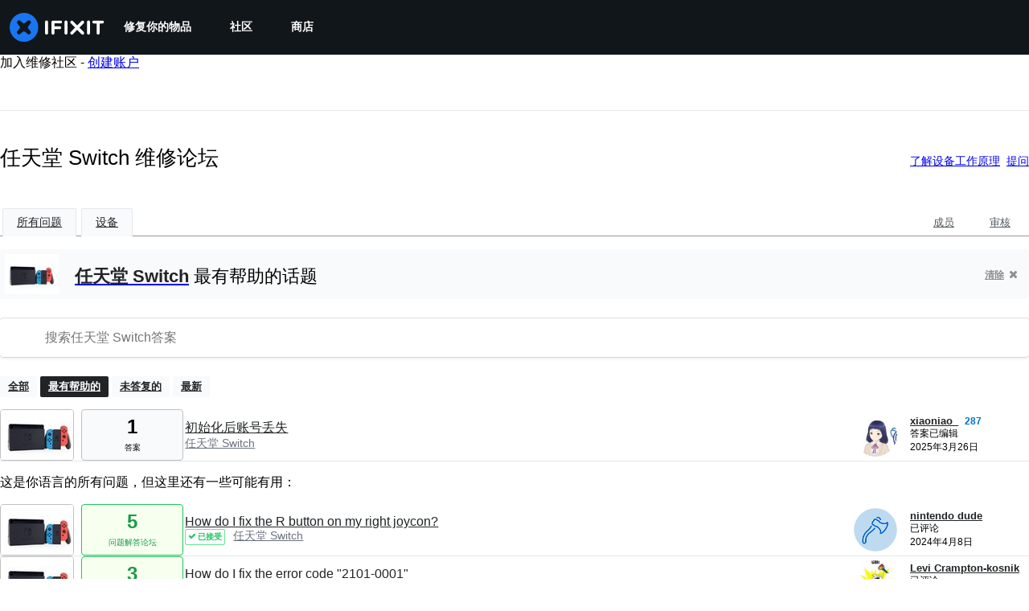

--- FILE ---
content_type: text/html; charset=utf-8
request_url: https://zh.ifixit.com/Answers/Device/Nintendo_Switch
body_size: 24612
content:
<!DOCTYPE html>
<!--[if IE 8 ]>   <html class="lt-ie10 lt-ie9 ie8" lang="zh" xmlns:fb="http://ogp.me/ns/fb#"><![endif]-->
<!--[if IE 9 ]>   <html class="lt-ie10 ie9" lang="zh" xmlns:fb="http://ogp.me/ns/fb#"><![endif]-->
<!--[if (gte IE 10)|!(IE)]><!--><html dir="ltr" lang="zh" xmlns:fb="http://ogp.me/ns/fb#"><!--<![endif]-->

   <head>
      
   <link rel="preconnect" href="https://assets.cdn.ifixit.com" crossorigin>
   <link rel="preconnect" href="https://guide-images.cdn.ifixit.com" crossorigin>
   <link rel="preconnect" href="https://cdn.shopify.com" crossorigin>

   <link rel="preload"
      href="https://assets.cdn.ifixit.com/Assets/translations/zh-translations.js?13572"
      as="script"
      fetchpriority="high"
         >
   <link rel="preload"
      href="https://assets.cdn.ifixit.com/Assets/scripts/runtime.js.c55bbcb492229213a9e9.js"
      as="script"
      fetchpriority="high"
         >

      
      <script>
   window.dataLayer = window.dataLayer || [];
   function gtag(){dataLayer.push(arguments);}
   gtag('set', 'isEmployee', false);
   (function() {
      function hasPiwikConsent() {
         try {
            var fromPiwik = null
            document.cookie.split(';').forEach(function(cookie) {
               var parts = cookie.split('=');
               if (parts[0].trim() === 'ppms_privacy_6bf6bc54-82ca-4321-8620-b12d5c9b57b6') {
                  var cookieObject = JSON.parse(decodeURIComponent(parts[1]));
                  if (cookieObject && cookieObject.consents) {
                     fromPiwik = Object.values(cookieObject.consents).every(function(consent) {
                        return consent.status == 1;
                     });
                  }
               }
            });
         } catch (e) {
            console.error("Error parsing piwik cookie", e);
            return null;
         }
         return fromPiwik;
      }
      var needsConsent = false;
      var hasConsent = hasPiwikConsent();
      var cookiesOk = hasConsent !== null ? hasConsent : !needsConsent;
      var consent = cookiesOk ? 'granted' : 'denied';
      console.log("GTAG Consent", consent);
      gtag('consent', 'default', {
         'ad_storage': consent,
         'ad_user_data': consent,
         'ad_personalization': consent,
         'analytics_storage': consent,
      });
      gtag('event', 'consent_default', { consentValue: consent });
   })()
</script>
<!-- Google Tag Manager -->
<script>(function(w,d,s,l,i){w[l]=w[l]||[];w[l].push({'gtm.start':
new Date().getTime(),event:'gtm.js'});var f=d.getElementsByTagName(s)[0],
j=d.createElement(s),dl=l!='dataLayer'?'&l='+l:'';j.async=true;j.src=
'https://www.googletagmanager.com/gtm.js?id='+i+dl;f.parentNode.insertBefore(j,f);
})(window,document,'script','dataLayer','GTM-59NVBFN');</script>
<!-- End Google Tag Manager -->      <!-- ActiveCampaign Tracking Code -->
<script>
   (function(e,t,o,n,p,r,i){e.visitorGlobalObjectAlias=n;e[e.visitorGlobalObjectAlias]=e[e.visitorGlobalObjectAlias]||function(){(e[e.visitorGlobalObjectAlias].q=e[e.visitorGlobalObjectAlias].q||[]).push(arguments)};e[e.visitorGlobalObjectAlias].l=(new Date).getTime();r=t.createElement("script");r.src=o;r.async=true;i=t.getElementsByTagName("script")[0];i.parentNode.insertBefore(r,i)})(window,document,"https://diffuser-cdn.app-us1.com/diffuser/diffuser.js","vgo");
   vgo('setAccount', 1000565048);

   vgo('setTrackByDefault', false);

   function hasPiwikConsent() {
      try {
         var fromPiwik = null;
         document.cookie.split(';').forEach(function(cookie) {
            var parts = cookie.split('=');
            if (parts[0].trim() === 'ppms_privacy_6bf6bc54-82ca-4321-8620-b12d5c9b57b6') {
            var cookieObject = JSON.parse(decodeURIComponent(parts[1]));
            if (cookieObject && cookieObject.consents) {
               fromPiwik = Object.values(cookieObject.consents).every(function(consent) {
                  return consent.status == 1;
               });
            }
            }
         });
         return fromPiwik;
      } catch (e) {
         console.error("Error parsing piwik cookie", e);
         return null;
      }
   }

   // Check if consent is needed based on region
   var needsConsent = false;
   var hasConsent = hasPiwikConsent();
   var cookiesOk = hasConsent !== null ? hasConsent : !needsConsent;

   if (cookiesOk) {
      vgo('process', 'allowTracking');
      vgo('setEmail', '');
   }

    vgo('process');
</script>
<!-- End ActiveCampaign Tracking Code -->
      <title>任天堂 Switch 维修论坛 - iFixit</title>

      <meta http-equiv="Content-Type" content="text/html;charset=utf-8" />
      <meta name="viewport" content="width=device-width, initial-scale=1">
      <meta name="description" content="任天堂 Switch 个问题 - 初始化后账号丢失 - How do I fix the R button on my right joycon? - How do I fix the error code &quot;2101-0001&quot; - Right joy con not connecting when out of switch. - Help Removing Stripped BackPlate Screws? - Nintendo Switch not charging, USB-C port, BQ24193 or M92T36 chip? - Switch Digitizer..." />
      <meta name="title" content="任天堂 Switch 维修论坛 - iFixit" />
      <meta name="keywords" content="answers, hardware, repair, questions, ask" />

         <meta name="robots" content="noindex, follow, nosnippet, noarchive, noimageindex" />

      
            
            
            
            <meta name="verify-v1" content="jw37yaG9O4vmztqkH8xsZEeQtGHqzC3GZXfwk5xUCeM=" />

            
               <meta name="viewport" content="width=device-width, initial-scale=1.0, minimum-scale=1"/>
      
               <link rel="stylesheet" type="text/css" media="print" href="https://assets.cdn.ifixit.com/Assets/Admin/ifixit/Shared-print-4vKZnU54L24ZnG6tuvAwTw.css" />
      
      
            
                  <link rel="alternate" type="application/rss+xml" title="iFixit - Answers With Device &amp;quot;Nintendo Switch&amp;quot;" href="/Answers/Device/Nintendo_Switch?rss=yes" />
      
            
      
               <script>
   var deferCss = {
      hidden: true,
      timeout: null,
      unhide: function() {
         if (deferCss.hidden) {
            var hider = document.getElementById('cssHide');
            hider && hider.parentElement.removeChild(hider);

            var criticalCss = document.getElementById('criticalCss');
            criticalCss && criticalCss.parentElement.removeChild(criticalCss);

            deferCss.hidden = false;
         }
      },
      applyAllCss: function() {
         if (!deferCss.hidden) {
            return;
         }
         clearTimeout(deferCss.timeout);
         var links = document.querySelectorAll('.cssReady, .cssPreload');
         var link;
         for (var i = 0; i < links.length; ++i) {
            link = links[i];
                        link.onload = null;
            link.rel = 'stylesheet';
         }
         deferCss.unhide();
      },
      cssLoaded: function(link, success) {
         link.className = success ? "cssReady" : "cssFailed";
         if (!success) {
            console.error(link.href + " failed to load");
         }
         var stillWaiting = document.querySelector('.cssPreload');
         if (!stillWaiting) {
            deferCss.applyCssWhenDomLoaded();
         }
      },
      applyCssWhenDomLoaded: function() {
         // Loading hasn't finished yet
         if (document.readyState === 'loading') {
            document.addEventListener('DOMContentLoaded', function() { deferCss.applyAllCss(); });
         } else {
            // `DOMContentLoaded` has already fired
            deferCss.applyAllCss();
         }
      },
      setTimeout: function(timeout) {
         deferCss.timeout = setTimeout(function() {
            console.warn("Deferred CSS took too long to load. Displaying anyway...");
            deferCss.applyCssWhenDomLoaded();
         }, timeout);
      }
   };
                  deferCss.setTimeout(7000);
         </script>
   <style id="cssHide">
      .hide-until-css-loaded {
         display: none !important;
      }
   </style>
<script>
   /*! loadCSS. [c]2017 Filament Group, Inc. MIT License */
/* This file is meant as a standalone workflow for
- testing support for link[rel=preload]
- enabling async CSS loading in browsers that do not support rel=preload
- applying rel preload css once loaded, whether supported or not.
*/
(function( w ){
	"use strict";
	// rel=preload support test
	if( !w.loadCSS ){
		w.loadCSS = function(){};
	}
	// define on the loadCSS obj
	var rp = loadCSS.relpreload = {};
	// rel=preload feature support test
	// runs once and returns a function for compat purposes
	rp.support = (function(){
		var ret;
		try {
			ret = w.document.createElement( "link" ).relList.supports( "preload" );
		} catch (e) {
			ret = false;
		}
		return function(){
			return ret;
		};
	})();

	// if preload isn't supported, get an asynchronous load by using a non-matching media attribute
	// then change that media back to its intended value on load
	rp.bindMediaToggle = function( link ){
		// remember existing media attr for ultimate state, or default to 'all'
		var finalMedia = link.media || "all";

		function enableStylesheet(){
			// unbind listeners
			if( link.addEventListener ){
				link.removeEventListener( "load", enableStylesheet );
				link.removeEventListener( "error", enableStylesheet );
			} else if( link.attachEvent ){
				link.detachEvent( "onload", enableStylesheet );
				link.detachEvent( "onerror", enableStylesheet );
			}
			link.setAttribute( "onload", null ); 
			link.media = finalMedia;
		}

		// bind load handlers to enable media
		if( link.addEventListener ){
			link.addEventListener( "load", enableStylesheet );
		} else if( link.attachEvent ){
			link.attachEvent( "onload", enableStylesheet );
		}

		// Set rel and non-applicable media type to start an async request
		// note: timeout allows this to happen async to let rendering continue in IE
		setTimeout(function(){
			link.rel = "stylesheet";
			link.media = "only x";
		});
		// also enable media after 7 seconds,
		// which will catch very old browsers (android 2.x, old firefox) that don't support onload on link
		setTimeout( function() {
			link.onload && link.onload();
			enableStylesheet();
		}, 7000 );
	};

	// loop through link elements in DOM
	rp.poly = function(){
		// double check this to prevent external calls from running
		if( rp.support() ){
			return;
		}
		var links = w.document.getElementsByTagName( "link" );
		for( var i = 0; i < links.length; i++ ){
			var link = links[ i ];
			// qualify links to those with rel=preload and as=style attrs
			if( link.rel === "preload" && link.getAttribute( "as" ) === "style" && !link.getAttribute( "data-loadcss" ) ){
				// prevent rerunning on link
				link.setAttribute( "data-loadcss", true );
				// bind listeners to toggle media back
				rp.bindMediaToggle( link );
			}
		}
	};

	// if unsupported, run the polyfill
	if( !rp.support() ){
		// run once at least
		rp.poly();

		// rerun poly on an interval until onload
		var run = w.setInterval( rp.poly, 500 );
		if( w.addEventListener ){
			w.addEventListener( "load", function(){
				rp.poly();
				w.clearInterval( run );
			} );
		} else if( w.attachEvent ){
			w.attachEvent( "onload", function(){
				rp.poly();
				w.clearInterval( run );
			} );
		}
	}


	// commonjs
	if( typeof exports !== "undefined" ){
		exports.loadCSS = loadCSS;
	}
	else {
		w.loadCSS = loadCSS;
	}
}( typeof global !== "undefined" ? global : this ) );
</script>

      
      
   <noscript>
      
   </noscript>
         <link type="text/css" href="https://assets.cdn.ifixit.com/Assets/Guide/ifixit/guide-all-NPIAn_MrfEuGy9PkRAtm4A.css"
               rel="preload" as="style" onload="deferCss.cssLoaded(this, true)"
         onerror="this.onerror = this.onload = null; deferCss.cssLoaded(this, false);"
         class="cssPreload"
         />
   <link type="text/css" href="https://assets.cdn.ifixit.com/Assets/Admin/ifixit/font-awesome-1EMSA-1xNu6QLgjlbNFTNQ.css"
               rel="preload" as="style" onload="deferCss.cssLoaded(this, true)"
         onerror="this.onerror = this.onload = null; deferCss.cssLoaded(this, false);"
         class="cssPreload"
         />
   <link type="text/css" href="https://assets.cdn.ifixit.com/Assets/Guide/ifixit/module-all-EBwgMqI05crfGYEoIBZm1g.css"
               rel="preload" as="style" onload="deferCss.cssLoaded(this, true)"
         onerror="this.onerror = this.onload = null; deferCss.cssLoaded(this, false);"
         class="cssPreload"
         />
   <link type="text/css" href="https://assets.cdn.ifixit.com/Assets/Guide/ifixit/core-MOKrpbqISKNncJN1jmwygQ.css"
               rel="preload" as="style" onload="deferCss.cssLoaded(this, true)"
         onerror="this.onerror = this.onload = null; deferCss.cssLoaded(this, false);"
         class="cssPreload"
         />
   <link type="text/css" href="https://assets.cdn.ifixit.com/Assets/Admin/ifixit/tailwind-cli-N02v3gtaJYIvIHINDvAjDw.css"
               rel="preload" as="style" onload="deferCss.cssLoaded(this, true)"
         onerror="this.onerror = this.onload = null; deferCss.cssLoaded(this, false);"
         class="cssPreload"
         />
   <link type="text/css" href="https://assets.cdn.ifixit.com/Assets/Admin/ifixit/header_footer_old-CaVLzokzxP2wx2a4Y6aFFA.css"
               rel="preload" as="style" onload="deferCss.cssLoaded(this, true)"
         onerror="this.onerror = this.onload = null; deferCss.cssLoaded(this, false);"
         class="cssPreload"
         />
   <link type="text/css" href="https://assets.cdn.ifixit.com/Assets/Admin/ifixit/Shared-i18n_formatting-DU8KwhEfZiWffZmgLzYBgg.css"
               rel="preload" as="style" onload="deferCss.cssLoaded(this, true)"
         onerror="this.onerror = this.onload = null; deferCss.cssLoaded(this, false);"
         class="cssPreload"
         />
   <link type="text/css" href="https://assets.cdn.ifixit.com/Assets/Guide/ifixit/Answers-index-7ohAxayPJgx2ohKqSJXVBQ.css"
               rel="preload" as="style" onload="deferCss.cssLoaded(this, true)"
         onerror="this.onerror = this.onload = null; deferCss.cssLoaded(this, false);"
         class="cssPreload"
         />
   <link type="text/css" href="https://assets.cdn.ifixit.com/Assets/Guide/ifixit/Answers-header-_ziyMEqUvSgoHBakZN9xzQ.css"
               rel="preload" as="style" onload="deferCss.cssLoaded(this, true)"
         onerror="this.onerror = this.onload = null; deferCss.cssLoaded(this, false);"
         class="cssPreload"
         />
   <link type="text/css" href="https://assets.cdn.ifixit.com/Assets/Guide/ifixit/Answers-common-3Y0wmuz6JULohFyAKqRgJw.css"
               rel="preload" as="style" onload="deferCss.cssLoaded(this, true)"
         onerror="this.onerror = this.onload = null; deferCss.cssLoaded(this, false);"
         class="cssPreload"
         />
   <link type="text/css" href="https://assets.cdn.ifixit.com/Assets/Guide/ifixit/search-3_FKHgiyFIkR78m7fIjtGg.css"
               rel="preload" as="style" onload="deferCss.cssLoaded(this, true)"
         onerror="this.onerror = this.onload = null; deferCss.cssLoaded(this, false);"
         class="cssPreload"
         />

   <noscript>
         <link type="text/css" href="https://assets.cdn.ifixit.com/Assets/Guide/ifixit/guide-all-NPIAn_MrfEuGy9PkRAtm4A.css"
               rel="stylesheet"
         />
   <link type="text/css" href="https://assets.cdn.ifixit.com/Assets/Admin/ifixit/font-awesome-1EMSA-1xNu6QLgjlbNFTNQ.css"
               rel="stylesheet"
         />
   <link type="text/css" href="https://assets.cdn.ifixit.com/Assets/Guide/ifixit/module-all-EBwgMqI05crfGYEoIBZm1g.css"
               rel="stylesheet"
         />
   <link type="text/css" href="https://assets.cdn.ifixit.com/Assets/Guide/ifixit/core-MOKrpbqISKNncJN1jmwygQ.css"
               rel="stylesheet"
         />
   <link type="text/css" href="https://assets.cdn.ifixit.com/Assets/Admin/ifixit/tailwind-cli-N02v3gtaJYIvIHINDvAjDw.css"
               rel="stylesheet"
         />
   <link type="text/css" href="https://assets.cdn.ifixit.com/Assets/Admin/ifixit/header_footer_old-CaVLzokzxP2wx2a4Y6aFFA.css"
               rel="stylesheet"
         />
   <link type="text/css" href="https://assets.cdn.ifixit.com/Assets/Admin/ifixit/Shared-i18n_formatting-DU8KwhEfZiWffZmgLzYBgg.css"
               rel="stylesheet"
         />
   <link type="text/css" href="https://assets.cdn.ifixit.com/Assets/Guide/ifixit/Answers-index-7ohAxayPJgx2ohKqSJXVBQ.css"
               rel="stylesheet"
         />
   <link type="text/css" href="https://assets.cdn.ifixit.com/Assets/Guide/ifixit/Answers-header-_ziyMEqUvSgoHBakZN9xzQ.css"
               rel="stylesheet"
         />
   <link type="text/css" href="https://assets.cdn.ifixit.com/Assets/Guide/ifixit/Answers-common-3Y0wmuz6JULohFyAKqRgJw.css"
               rel="stylesheet"
         />
   <link type="text/css" href="https://assets.cdn.ifixit.com/Assets/Guide/ifixit/search-3_FKHgiyFIkR78m7fIjtGg.css"
               rel="stylesheet"
         />

   </noscript>

      <script>
   </script>


      

            
               
   
   <!-- Google tag (gtag.js) -->
   <script async src="https://www.googletagmanager.com/gtag/js?id=G-5ZXNWJ73GK"></script>
   <script>
      window.dataLayer = window.dataLayer || [];
      function gtag(){dataLayer.push(arguments);}
      gtag('js', new Date());

            const ga4Params = {};
      const userProperties = {"preferred_store":"ifixit-us","preferred_store_locale":"en-us","preferred_language":"ZH","on_mobile_app":"false","customer_type":"regular"};
               gtag('config', 'G-5ZXNWJ73GK', ga4Params);
            gtag('set', 'user_properties', userProperties);
   </script>
   <!-- End Google tag (gtag.js) -->
         
      <script type="text/javascript">
         window.fbq=window.fbq||function(){};
      </script>                     <link rel="apple-touch-icon" sizes="57x57" href="https://assets.cdn.ifixit.com/static/icons/ifixit/apple-touch-icon-57x57.png">
<link rel="apple-touch-icon" sizes="60x60" href="https://assets.cdn.ifixit.com/static/icons/ifixit/apple-touch-icon-60x60.png">
<link rel="apple-touch-icon" sizes="72x72" href="https://assets.cdn.ifixit.com/static/icons/ifixit/apple-touch-icon-72x72.png">
<link rel="apple-touch-icon" sizes="76x76" href="https://assets.cdn.ifixit.com/static/icons/ifixit/apple-touch-icon-76x76.png">
<link rel="apple-touch-icon" sizes="114x114" href="https://assets.cdn.ifixit.com/static/icons/ifixit/apple-touch-icon-114x114.png">
<link rel="apple-touch-icon" sizes="120x120" href="https://assets.cdn.ifixit.com/static/icons/ifixit/apple-touch-icon-120x120.png">
<link rel="apple-touch-icon" sizes="144x144" href="https://assets.cdn.ifixit.com/static/icons/ifixit/apple-touch-icon-144x144.png">
<link rel="apple-touch-icon" sizes="152x152" href="https://assets.cdn.ifixit.com/static/icons/ifixit/apple-touch-icon-152x152.png">
<link rel="apple-touch-icon" sizes="180x180" href="https://assets.cdn.ifixit.com/static/icons/ifixit/apple-touch-icon-180x180.png">
<link rel="icon" type="image/png" href="https://assets.cdn.ifixit.com/static/icons/ifixit/favicon-32x32.png" sizes="32x32">
<link rel="icon" type="image/png" href="https://assets.cdn.ifixit.com/static/icons/ifixit/android-chrome-192x192.png" sizes="192x192">
<link rel="icon" type="image/png" href="https://assets.cdn.ifixit.com/static/icons/ifixit/favicon-96x96.png" sizes="96x96">
<link rel="icon" type="image/png" href="https://assets.cdn.ifixit.com/static/icons/ifixit/favicon-16x16.png" sizes="16x16">
<link rel="manifest" href="https://assets.cdn.ifixit.com/static/icons/ifixit/manifest.json">
<link rel="mask-icon" href="https://assets.cdn.ifixit.com/static/icons/ifixit/safari-pinned-tab.svg" color="#5bbad5">
<meta name="apple-mobile-web-app-title" content="ifixit">
<meta name="application-name" content="ifixit">
<meta name="msapplication-TileColor" content="#ffffff">
<meta name="msapplication-TileImage" content="https://assets.cdn.ifixit.com/static/icons/ifixit/mstile-144x144.png">
<meta name="theme-color" content="#ffffff">
   
      <script defer type="text/javascript" src="https://assets.cdn.ifixit.com/Assets/scripts/runtime.js.c55bbcb492229213a9e9.js"></script>
<script nomodule src="/v3/polyfill.min.js?flags=gated&amp;features=Array.prototype.flat,Array.prototype.flatMap,default,es2022,fetch,IntersectionObserver,Intl.RelativeTimeFormat,Intl.RelativeTimeFormat.~locale.en,NodeList.prototype.forEach,Number.isInteger,Object.entries,Object.fromEntries,Promise.prototype.finally,queueMicrotask,ResizeObserver,String.prototype.matchAll,WeakMap,WeakSet"></script>

   <script defer type="text/javascript" src="https://assets.cdn.ifixit.com/Assets/translations/zh-translations.js?13572"></script>


   <script defer type="text/javascript" src="https://assets.cdn.ifixit.com/Assets/scripts/7038.abb56582af18616d3f90.js"></script>
   <script defer type="text/javascript" src="https://assets.cdn.ifixit.com/Assets/scripts/3614.80ed9b154c1a946b9de4.js"></script>
   <script defer type="text/javascript" src="https://assets.cdn.ifixit.com/Assets/scripts/7525.0f0ec730c17b4a8049f3.js"></script>
   <script defer type="text/javascript" src="https://assets.cdn.ifixit.com/Assets/scripts/6387.c0fe4eb32d0fc4546126.js"></script>
   <script defer type="text/javascript" src="https://assets.cdn.ifixit.com/Assets/scripts/9459.6df5738588adcb743dc9.js"></script>
   <script defer type="text/javascript" src="https://assets.cdn.ifixit.com/Assets/scripts/9089.3a12d93f67aa8a9a3b2e.js"></script>
   <script defer type="text/javascript" src="https://assets.cdn.ifixit.com/Assets/scripts/5435.d72a0acf0722c418bd0a.js"></script>
   <script defer type="text/javascript" src="https://assets.cdn.ifixit.com/Assets/scripts/6242.1019ea6563cc4fc20343.js"></script>
   <script defer type="text/javascript" src="https://assets.cdn.ifixit.com/Assets/scripts/9265.1d81c28a1ce090676f4c.js"></script>
   <script defer type="text/javascript" src="https://assets.cdn.ifixit.com/Assets/scripts/7319.b8cb7c3f72d1186ca6e2.js"></script>
   <script defer type="text/javascript" src="https://assets.cdn.ifixit.com/Assets/scripts/8668.f7518703843b07b3e718.js"></script>
   <script defer type="text/javascript" src="https://assets.cdn.ifixit.com/Assets/scripts/5055.8c2ccabd9b29ac158343.js"></script>
   <script defer type="text/javascript" src="https://assets.cdn.ifixit.com/Assets/scripts/319.83835fc12c083d99cf8a.js"></script>
   <script defer type="text/javascript" src="https://assets.cdn.ifixit.com/Assets/scripts/5733.c6429090aa024d9c9b7a.js"></script>
   <script defer type="text/javascript" src="https://assets.cdn.ifixit.com/Assets/scripts/5036.5b0b08e72726280b0483.js"></script>
   <script defer type="text/javascript" src="https://assets.cdn.ifixit.com/Assets/scripts/6332.4fd418740be7ce0d272b.js"></script>
   <script defer type="text/javascript" src="https://assets.cdn.ifixit.com/Assets/scripts/8892.7b01cdf7fd58933ac57e.js"></script>
   <script defer type="text/javascript" src="https://assets.cdn.ifixit.com/Assets/scripts/3118.343f906e551c6e121ed6.js"></script>
   <script defer type="text/javascript" src="https://assets.cdn.ifixit.com/Assets/scripts/4686.eb8858e7f00515f233b8.js"></script>
   <script defer type="text/javascript" src="https://assets.cdn.ifixit.com/Assets/scripts/7287.3e37114b9dbeb013de56.js"></script>
   <script defer type="text/javascript" src="https://assets.cdn.ifixit.com/Assets/scripts/3752.bc8f5d15d0fcd2ea61ea.js"></script>
   <script defer type="text/javascript" src="https://assets.cdn.ifixit.com/Assets/scripts/6600.b1cb31ce76299533f74d.js"></script>
   <script defer type="text/javascript" src="https://assets.cdn.ifixit.com/Assets/scripts/4275.1a9ccb6fdaed50c74af6.js"></script>
   <script defer type="text/javascript" src="https://assets.cdn.ifixit.com/Assets/scripts/9826.b804468ada8079c2576b.js"></script>
   <script defer type="text/javascript" src="https://assets.cdn.ifixit.com/Assets/scripts/5793.5f1b66415405e38748c3.js"></script>
   <script defer type="text/javascript" src="https://assets.cdn.ifixit.com/Assets/scripts/9690.731ad6ad8954db91850c.js"></script>
   <script defer type="text/javascript" src="https://assets.cdn.ifixit.com/Assets/scripts/5543.13b8de9e34121935441e.js"></script>
   <script defer type="text/javascript" src="https://assets.cdn.ifixit.com/Assets/scripts/9134.085d91e8611f047cdfda.js"></script>
   <script defer type="text/javascript" src="https://assets.cdn.ifixit.com/Assets/scripts/3776.df709691b606a9dc4b2d.js"></script>
   <script defer type="text/javascript" src="https://assets.cdn.ifixit.com/Assets/scripts/2141.11c950cdb2c5b6451e75.js"></script>
   <script defer type="text/javascript" src="https://assets.cdn.ifixit.com/Assets/scripts/619.0746966f6987d843e9e2.js"></script>
   <script defer type="text/javascript" src="https://assets.cdn.ifixit.com/Assets/scripts/4401.1adf59448ef535a8de57.js"></script>
   <script defer type="text/javascript" src="https://assets.cdn.ifixit.com/Assets/scripts/1093.48e2d30fadb6770b8144.js"></script>
   <script defer type="text/javascript" src="https://assets.cdn.ifixit.com/Assets/scripts/9399.9619bd2e2bbb3ff3d0b7.js"></script>
   <script defer type="text/javascript" src="https://assets.cdn.ifixit.com/Assets/scripts/4393.1ec0cbe0a8335c8ab946.js"></script>
   <script defer type="text/javascript" src="https://assets.cdn.ifixit.com/Assets/scripts/1533.b91dfa9ecadd74b0ece1.js"></script>
   <script defer type="text/javascript" src="https://assets.cdn.ifixit.com/Assets/scripts/1468.417ebaf9b7125517d1fd.js"></script>
   <script defer type="text/javascript" src="https://assets.cdn.ifixit.com/Assets/scripts/4534.af1575fd35b50c2d5206.js"></script>
   <script defer type="text/javascript" src="https://assets.cdn.ifixit.com/Assets/scripts/663.6b3cc9f5eef7905a742b.js"></script>
   <script defer type="text/javascript" src="https://assets.cdn.ifixit.com/Assets/scripts/7352.2149b1eb96f24185a4f4.js"></script>
   <script defer type="text/javascript" src="https://assets.cdn.ifixit.com/Assets/scripts/guidepage.js.92ac1d015af422ba3685.js"></script>
   <script defer type="text/javascript" src="https://assets.cdn.ifixit.com/Assets/scripts/ribbon-banner.js.9edfa914ab71c155b167.js"></script>
   <script defer type="text/javascript" src="https://assets.cdn.ifixit.com/Assets/scripts/consent-banner.js.e5bc857ba07e171b1068.js"></script>
   <script defer type="text/javascript" src="https://assets.cdn.ifixit.com/Assets/scripts/error-capture.js.1d5d42328cea45e2adeb.js"></script>
   <script defer type="text/javascript" src="https://assets.cdn.ifixit.com/Assets/scripts/6550.b1c77d70554e818d1c14.js"></script>
   <script defer type="text/javascript" src="https://assets.cdn.ifixit.com/Assets/scripts/answers-navbar.js.cc669a12ff5fadfb67ec.js"></script>
   <script defer type="text/javascript" src="https://assets.cdn.ifixit.com/Assets/scripts/answers-pagination.js.ccc8d6a2742f9b6fb3ab.js"></script>
   <script defer type="text/javascript" src="https://assets.cdn.ifixit.com/Assets/scripts/answers-index.js.6325a41f1d9c92479d28.js"></script>


      
            <style id="criticalCss">
               </style>
   </head>

   <body  class="zh responsive fullWidth"          itemscope itemtype="http://schema.org/CollectionPage"          data-reactroot>

      <!-- https://accessibility.oit.ncsu.edu/it-accessibility-at-nc-state/developers/accessibility-handbook/mouse-and-keyboard-events/skip-to-main-content/ -->

<style>
    .skip-to-content {
    left: -999px;
    position: absolute;
    top: auto;
    width: 1px;
    height: 1px;
    overflow: hidden;
    z-index: -999;

    .skip-to-content:focus,
    .skip-to-content:active {
        color: white;
        background-color: black;
        left: 0;
        top: 0;
        width: auto;
        height: auto;
        overflow: auto;
        padding: 5px;
        margin: 5px;
        text-align: center;
        font-size: 36px;
        z-index: 999;
    }
    }
</style>

<a href="#content" class="skip-to-content hide-until-css-loaded">
    跳转到主内容</a>

                           <div id="notifications" style="display:none;">
   <div class="close"><i class="fa fa-times " ></i></div>
   </div>
               
      <!-- Google Tag Manager (noscript) -->
<noscript><iframe src="https://www.googletagmanager.com/ns.html?id=GTM-59NVBFN"
height="0" width="0" style="display:none;visibility:hidden"></iframe></noscript>
<!-- End Google Tag Manager (noscript) -->               <!-- Piwik Pro Script -->
<script type="text/javascript">
window.piwikSiteId = '6bf6bc54-82ca-4321-8620-b12d5c9b57b6';
(function(window, document, dataLayerName, id) {
window[dataLayerName]=window[dataLayerName]||[],window[dataLayerName].push({start:(new Date).getTime(),event:"stg.start"});var scripts=document.getElementsByTagName('script')[0],tags=document.createElement('script');
function stgCreateCookie(a,b,c){var d="";if(c){var e=new Date;e.setTime(e.getTime()+24*c*60*60*1e3),d="; expires="+e.toUTCString();f="; SameSite=Strict"}document.cookie=a+"="+b+d+f+"; path=/"}
var isStgDebug=(window.location.href.match("stg_debug")||document.cookie.match("stg_debug"))&&!window.location.href.match("stg_disable_debug");stgCreateCookie("stg_debug",isStgDebug?1:"",isStgDebug?14:-1);
var qP=[];dataLayerName!=="dataLayer"&&qP.push("data_layer_name="+dataLayerName),isStgDebug&&qP.push("stg_debug");var qPString=qP.length>0?("?"+qP.join("&")):"";
tags.async=!0,tags.src='https://ifixit.containers.piwik.pro/'+id+".js"+qPString,scripts.parentNode.insertBefore(tags,scripts);
!function(a,n,i){a[n]=a[n]||{};for(var c=0;c<i.length;c++)!function(i){a[n][i]=a[n][i]||{},a[n][i].api=a[n][i].api||function(){var a=[].slice.call(arguments,0);"string"==typeof a[0]&&window[dataLayerName].push({event:n+"."+i+":"+a[0],parameters:[].slice.call(arguments,1)})}}(i[c])}(window,"ppms",["tm","cm"]);
})(window, document, 'pproDataLayer', '6bf6bc54-82ca-4321-8620-b12d5c9b57b6');
var _paq = window._paq = window._paq || [];
_paq.push(['setCustomDimensionValue', 1, 'ifixit-us']);
_paq.push(['setCustomDimensionValue', 2, 'ZH']);
_paq.push(['setCustomDimensionValue', 22, 'en-us']);
if('' !== '') {
   const privilege = ''.replace('&amp;', '&');
   _paq.push(['setCustomDimensionValue', 3, privilege]);
}
</script>
<!-- End Piwik Pro Script -->            <link rel='preconnect dns-prefetch' href='https://api.config-security.com/' crossorigin />
<link rel='preconnect dns-prefetch' href='https://conf.config-security.com/' crossorigin />
<script>
/* >> TriplePixel :: start*/
window.TriplePixelData={TripleName:"ifixit-us.myshopify.com",ver:"2.17",plat:"SHOPIFY",isHeadless:true},function(W,H,A,L,E,_,B,N){function O(U,T,P,H,R){void 0===R&&(R=!1),H=new XMLHttpRequest,P?(H.open("POST",U,!0),H.setRequestHeader("Content-Type","text/plain")):H.open("GET",U,!0),H.send(JSON.stringify(P||{})),H.onreadystatechange=function(){4===H.readyState&&200===H.status?(R=H.responseText,U.includes("/first")?eval(R):P||(N[B]=R)):(299<H.status||H.status<200)&&T&&!R&&(R=!0,O(U,T-1,P))}}if(N=window,!N[H+"sn"]){N[H+"sn"]=1,L=function(){return Date.now().toString(36)+"_"+Math.random().toString(36)};try{A.setItem(H,1+(0|A.getItem(H)||0)),(E=JSON.parse(A.getItem(H+"U")||"[]")).push({u:location.href,r:document.referrer,t:Date.now(),id:L()}),A.setItem(H+"U",JSON.stringify(E))}catch(e){}var i,m,p;A.getItem('"!nC`')||(_=A,A=N,A[H]||(E=A[H]=function(t,e,a){return void 0===a&&(a=[]),"State"==t?E.s:(W=L(),(E._q=E._q||[]).push([W,t,e].concat(a)),W)},E.s="Installed",E._q=[],E.ch=W,B="configSecurityConfModel",N[B]=1,O("https://conf.config-security.com/model",5),i=L(),m=A[atob("c2NyZWVu")],_.setItem("di_pmt_wt",i),p={id:i,action:"profile",avatar:_.getItem("auth-security_rand_salt_"),time:m[atob("d2lkdGg=")]+":"+m[atob("aGVpZ2h0")],host:A.TriplePixelData.TripleName,plat:A.TriplePixelData.plat,url:window.location.href.slice(0,500),ref:document.referrer,ver:A.TriplePixelData.ver},O("https://api.config-security.com/event",5,p),O("https://api.config-security.com/first?host=ifixit-us.myshopify.com&plat=SHOPIFY",5)))}}("","TriplePixel",localStorage);
/* << TriplePixel :: end*/
</script>
      
      <div id="background">
      <div class="react-component component-PopupModal"
      data-reactroot
   data-name="PopupModal"
   data-props="[]">
      </div>
      <div class="react-component component-Header"
      data-reactroot
   data-name="Header"
   data-props="{&quot;isOnCart&quot;:false,&quot;links&quot;:[{&quot;title&quot;:&quot;\u4fee\u590d\u4f60\u7684\u7269\u54c1&quot;,&quot;url&quot;:&quot;\/Guide&quot;,&quot;sublinks&quot;:[{&quot;title&quot;:&quot;\u7ef4\u4fee\u6307\u5357&quot;,&quot;description&quot;:&quot;\u901a\u8fc7\u6211\u4eec\u7684\u5206\u6b65\u9aa4\u6307\u5357\u4e86\u89e3\u5982\u4f55\u89e3\u51b3\u4efb\u4f55\u95ee\u9898\u3002&quot;,&quot;url&quot;:&quot;\/Guide&quot;},{&quot;title&quot;:&quot;\u8bba\u575b&quot;,&quot;description&quot;:&quot;\u5206\u4eab\u89e3\u51b3\u65b9\u6848\u5e76\u83b7\u5f97\u670b\u53cb\u7684\u5e2e\u52a9\u3002&quot;,&quot;url&quot;:&quot;\/Answers&quot;},{&quot;title&quot;:&quot;\u62c6\u200b\u89e3&quot;,&quot;description&quot;:&quot;\u6700\u65b0\u7535\u5b50\u8bbe\u5907\u5185\u90e8\uff0c\u5148\u7779\u4e3a\u5feb\u3002&quot;,&quot;url&quot;:&quot;\/Teardown&quot;},{&quot;title&quot;:&quot;\u4fee\u590d\u673a\u5668\u4eba&quot;,&quot;description&quot;:&quot;\u53cb\u597d\u7684\u4eba\u5de5\u667a\u80fd\u7ef4\u4fee\u52a9\u624b&quot;,&quot;url&quot;:&quot;https:\/\/www.ifixit.com\/go\/fixbot&quot;}]},{&quot;title&quot;:&quot;\u793e\u533a&quot;,&quot;url&quot;:&quot;\/Community&quot;,&quot;sublinks&quot;:[{&quot;title&quot;:&quot;\u52a0\u5165\u8fdb\u6765&quot;,&quot;description&quot;:&quot;\u6559\u4eba\u4eec\u8ba9\u4ed6\u4eec\u7684\u7269\u54c1\u518d\u6b21\u8fd0\u4f5c\u3002&quot;,&quot;url&quot;:&quot;\/Community&quot;},{&quot;title&quot;:&quot;\u7ef4\u4fee\u7684\u6743\u5229&quot;,&quot;description&quot;:&quot;\u4e86\u89e3\u7ef4\u4fee\u6743\u5229\u8fd0\u52a8\u4ee5\u53ca\u5982\u4f55\u6210\u4e3a\u5021\u5bfc\u8005\u3002&quot;,&quot;url&quot;:&quot;\/Right-to-Repair&quot;},{&quot;title&quot;:&quot;\u53ef\u4fee\u590d\u6027&quot;,&quot;description&quot;:&quot;\u4e86\u89e3\u4e3a\u4ec0\u4e48\u53ef\u4fee\u590d\u4ea7\u54c1\u6709\u610f\u4e49\u3002&quot;,&quot;url&quot;:&quot;\/repairability&quot;},{&quot;title&quot;:&quot;\u5e94\u7528\u7a0b\u5e8f&quot;,&quot;description&quot;:&quot;\u4f60\u7684\u53e3\u888b\u7ef4\u4fee\u52a9\u624b&quot;,&quot;url&quot;:&quot;https:\/\/www.ifixit.com\/go\/app&quot;}]},{&quot;title&quot;:&quot;\u5546\u5e97&quot;,&quot;url&quot;:&quot;https:\/\/www.ifixit.com\/Store&quot;,&quot;hasStoreDropdown&quot;:true,&quot;sublinks&quot;:[{&quot;title&quot;:&quot;iFixit \u7cbe\u9009&quot;,&quot;description&quot;:&quot;\u6211\u4eec\u7ec8\u751f\u4fdd\u8bc1\u7684\u4f18\u8d28\u96f6\u4ef6\u548c\u5de5\u5177\u3002&quot;,&quot;url&quot;:&quot;https:\/\/www.ifixit.com\/Store&quot;},{&quot;title&quot;:&quot;\u5de5\u5177&quot;,&quot;description&quot;:&quot;\u8d2d\u4e70\u6211\u4eec\u7cbe\u9009\u7684\u7cbe\u5bc6\u5de5\u5177\u3002&quot;,&quot;url&quot;:&quot;https:\/\/www.ifixit.com\/Tools&quot;},{&quot;title&quot;:&quot;\u914d\u4ef6&quot;,&quot;description&quot;:&quot;\u83b7\u5f97\u6211\u4eec\u6709\u8d28\u91cf\u627f\u8bfa\u7684\u914d\u4ef6\u3002&quot;,&quot;url&quot;:&quot;https:\/\/www.ifixit.com\/Parts&quot;},{&quot;title&quot;:&quot;iPhone \u7535\u6c60&quot;,&quot;description&quot;:&quot;\u7535\u6c60\u7ecf\u8fc7\u6d4b\u8bd5\uff0c\u8d28\u91cf\u6709\u4fdd\u8bc1\uff0c\u8fd8\u63d0\u4f9b\u4e00\u5957\u6240\u9700\u7684\u5de5\u5177\u3002&quot;,&quot;url&quot;:&quot;https:\/\/www.ifixit.com\/Parts\/iPhone\/Batteries&quot;}]}],&quot;stores&quot;:[{&quot;name&quot;:&quot;United States&quot;,&quot;storeCode&quot;:&quot;us&quot;,&quot;localeCode&quot;:&quot;en-us&quot;,&quot;currency&quot;:&quot;USD&quot;,&quot;isDisplayStore&quot;:true},{&quot;name&quot;:&quot;Canada&quot;,&quot;storeCode&quot;:&quot;ca&quot;,&quot;localeCode&quot;:&quot;en-ca&quot;,&quot;currency&quot;:&quot;CAD&quot;,&quot;isDisplayStore&quot;:false},{&quot;name&quot;:&quot;Australia&quot;,&quot;storeCode&quot;:&quot;au&quot;,&quot;localeCode&quot;:&quot;en-au&quot;,&quot;currency&quot;:&quot;AUD&quot;,&quot;isDisplayStore&quot;:false},{&quot;name&quot;:&quot;United Kingdom&quot;,&quot;storeCode&quot;:&quot;uk&quot;,&quot;localeCode&quot;:&quot;en-gb&quot;,&quot;currency&quot;:&quot;GBP&quot;,&quot;isDisplayStore&quot;:false},{&quot;name&quot;:&quot;Europe&quot;,&quot;storeCode&quot;:&quot;eu&quot;,&quot;localeCode&quot;:&quot;en-eu&quot;,&quot;currency&quot;:&quot;EUR&quot;,&quot;isDisplayStore&quot;:false},{&quot;name&quot;:&quot;France&quot;,&quot;storeCode&quot;:&quot;fr&quot;,&quot;localeCode&quot;:&quot;fr-fr&quot;,&quot;currency&quot;:&quot;EUR&quot;,&quot;isDisplayStore&quot;:false},{&quot;name&quot;:&quot;Deutschland&quot;,&quot;storeCode&quot;:&quot;de&quot;,&quot;localeCode&quot;:&quot;de-de&quot;,&quot;currency&quot;:&quot;EUR&quot;,&quot;isDisplayStore&quot;:false},{&quot;name&quot;:&quot;Italia&quot;,&quot;storeCode&quot;:&quot;eu&quot;,&quot;localeCode&quot;:&quot;it-it&quot;,&quot;currency&quot;:&quot;EUR&quot;,&quot;isDisplayStore&quot;:false}],&quot;dropdowns&quot;:{&quot;languageDropdown&quot;:{&quot;languages&quot;:[{&quot;name&quot;:&quot;German&quot;,&quot;autoglottonym&quot;:&quot;Deutsch&quot;,&quot;currency&quot;:&quot;DEM&quot;,&quot;locale&quot;:&quot;de_DE&quot;,&quot;png16&quot;:&quot;https:\/\/upload.wikimedia.org\/wikipedia\/commons\/thumb\/b\/ba\/Flag_of_Germany.svg\/16px-Flag_of_Germany.svg.png&quot;,&quot;png32&quot;:&quot;https:\/\/upload.wikimedia.org\/wikipedia\/commons\/thumb\/b\/ba\/Flag_of_Germany.svg\/32px-Flag_of_Germany.svg.png&quot;,&quot;isoCode&quot;:&quot;DE&quot;,&quot;isSelected&quot;:false},{&quot;name&quot;:&quot;English&quot;,&quot;autoglottonym&quot;:&quot;English&quot;,&quot;currency&quot;:&quot;USD&quot;,&quot;locale&quot;:&quot;en_US&quot;,&quot;png16&quot;:&quot;https:\/\/upload.wikimedia.org\/wikipedia\/commons\/thumb\/a\/a4\/Flag_of_the_United_States.svg\/16px-Flag_of_the_United_States.svg.png&quot;,&quot;png32&quot;:&quot;https:\/\/upload.wikimedia.org\/wikipedia\/commons\/thumb\/a\/a4\/Flag_of_the_United_States.svg\/32px-Flag_of_the_United_States.svg.png&quot;,&quot;isoCode&quot;:&quot;EN&quot;,&quot;isSelected&quot;:false},{&quot;name&quot;:&quot;Spanish&quot;,&quot;autoglottonym&quot;:&quot;Espa\u00f1ol&quot;,&quot;currency&quot;:&quot;MXN&quot;,&quot;locale&quot;:&quot;es_MX&quot;,&quot;png16&quot;:&quot;https:\/\/upload.wikimedia.org\/wikipedia\/commons\/thumb\/f\/fc\/Flag_of_Mexico.svg\/16px-Flag_of_Mexico.svg.png&quot;,&quot;png32&quot;:&quot;https:\/\/upload.wikimedia.org\/wikipedia\/commons\/thumb\/f\/fc\/Flag_of_Mexico.svg\/32px-Flag_of_Mexico.svg.png&quot;,&quot;isoCode&quot;:&quot;ES&quot;,&quot;isSelected&quot;:false},{&quot;name&quot;:&quot;French&quot;,&quot;autoglottonym&quot;:&quot;Fran\u00e7ais&quot;,&quot;currency&quot;:&quot;EUR&quot;,&quot;locale&quot;:&quot;fr_FR&quot;,&quot;png16&quot;:&quot;https:\/\/upload.wikimedia.org\/wikipedia\/commons\/thumb\/c\/c3\/Flag_of_France.svg\/16px-Flag_of_France.svg.png&quot;,&quot;png32&quot;:&quot;https:\/\/upload.wikimedia.org\/wikipedia\/commons\/thumb\/c\/c3\/Flag_of_France.svg\/32px-Flag_of_France.svg.png&quot;,&quot;isoCode&quot;:&quot;FR&quot;,&quot;isSelected&quot;:false},{&quot;name&quot;:&quot;Italian&quot;,&quot;autoglottonym&quot;:&quot;Italiano&quot;,&quot;currency&quot;:&quot;EUR&quot;,&quot;locale&quot;:&quot;it_IT&quot;,&quot;png16&quot;:&quot;https:\/\/upload.wikimedia.org\/wikipedia\/commons\/thumb\/0\/03\/Flag_of_Italy.svg\/16px-Flag_of_Italy.svg.png&quot;,&quot;png32&quot;:&quot;https:\/\/upload.wikimedia.org\/wikipedia\/commons\/thumb\/0\/03\/Flag_of_Italy.svg\/32px-Flag_of_Italy.svg.png&quot;,&quot;isoCode&quot;:&quot;IT&quot;,&quot;isSelected&quot;:false},{&quot;name&quot;:&quot;Dutch&quot;,&quot;autoglottonym&quot;:&quot;Nederlands&quot;,&quot;currency&quot;:&quot;EUR&quot;,&quot;locale&quot;:&quot;nl_NL&quot;,&quot;png16&quot;:&quot;https:\/\/upload.wikimedia.org\/wikipedia\/commons\/thumb\/2\/20\/Flag_of_the_Netherlands.svg\/16px-Flag_of_the_Netherlands.svg.png&quot;,&quot;png32&quot;:&quot;https:\/\/upload.wikimedia.org\/wikipedia\/commons\/thumb\/2\/20\/Flag_of_the_Netherlands.svg\/32px-Flag_of_the_Netherlands.svg.png&quot;,&quot;isoCode&quot;:&quot;NL&quot;,&quot;isSelected&quot;:false},{&quot;name&quot;:&quot;Portuguese&quot;,&quot;autoglottonym&quot;:&quot;Portugu\u00eas&quot;,&quot;currency&quot;:&quot;PP&quot;,&quot;locale&quot;:&quot;pt_BR&quot;,&quot;png16&quot;:&quot;https:\/\/upload.wikimedia.org\/wikipedia\/commons\/thumb\/0\/05\/Flag_of_Brazil.svg\/16px-Flag_of_Brazil.svg.png&quot;,&quot;png32&quot;:&quot;https:\/\/upload.wikimedia.org\/wikipedia\/commons\/thumb\/0\/05\/Flag_of_Brazil.svg\/32px-Flag_of_Brazil.svg.png&quot;,&quot;isoCode&quot;:&quot;PT&quot;,&quot;isSelected&quot;:false},{&quot;name&quot;:&quot;Russian&quot;,&quot;autoglottonym&quot;:&quot;P\u0443\u0441\u0441\u043a\u0438\u0439&quot;,&quot;currency&quot;:&quot;RUR&quot;,&quot;locale&quot;:&quot;ru_RU&quot;,&quot;png16&quot;:&quot;https:\/\/upload.wikimedia.org\/wikipedia\/commons\/thumb\/f\/f3\/Flag_of_Russia.svg\/16px-Flag_of_Russia.svg.png&quot;,&quot;png32&quot;:&quot;https:\/\/upload.wikimedia.org\/wikipedia\/commons\/thumb\/f\/f3\/Flag_of_Russia.svg\/32px-Flag_of_Russia.svg.png&quot;,&quot;isoCode&quot;:&quot;RU&quot;,&quot;isSelected&quot;:false},{&quot;name&quot;:&quot;Turkish&quot;,&quot;autoglottonym&quot;:&quot;T\u00fcrk\u00e7e&quot;,&quot;currency&quot;:&quot;TRY&quot;,&quot;locale&quot;:&quot;tr_TR&quot;,&quot;png16&quot;:&quot;https:\/\/upload.wikimedia.org\/wikipedia\/commons\/thumb\/b\/b4\/Flag_of_Turkey.svg\/16px-Flag_of_Turkey.svg.png&quot;,&quot;png32&quot;:&quot;https:\/\/upload.wikimedia.org\/wikipedia\/commons\/thumb\/b\/b4\/Flag_of_Turkey.svg\/32px-Flag_of_Turkey.svg.png&quot;,&quot;isoCode&quot;:&quot;TR&quot;,&quot;isSelected&quot;:false},{&quot;name&quot;:&quot;Chinese&quot;,&quot;autoglottonym&quot;:&quot;\u4e2d\u6587&quot;,&quot;currency&quot;:&quot;HKD&quot;,&quot;locale&quot;:&quot;zh_CN&quot;,&quot;png16&quot;:&quot;https:\/\/upload.wikimedia.org\/wikipedia\/commons\/thumb\/f\/fa\/Flag_of_the_People%27s_Republic_of_China.svg\/16px-Flag_of_the_People%27s_Republic_of_China.svg.png&quot;,&quot;png32&quot;:&quot;https:\/\/upload.wikimedia.org\/wikipedia\/commons\/thumb\/f\/fa\/Flag_of_the_People%27s_Republic_of_China.svg\/32px-Flag_of_the_People%27s_Republic_of_China.svg.png&quot;,&quot;isSelected&quot;:true,&quot;isoCode&quot;:&quot;ZH&quot;},{&quot;name&quot;:&quot;Japanese&quot;,&quot;autoglottonym&quot;:&quot;\u65e5\u672c\u8a9e&quot;,&quot;currency&quot;:&quot;JPY&quot;,&quot;locale&quot;:&quot;ja_JP&quot;,&quot;png16&quot;:&quot;https:\/\/upload.wikimedia.org\/wikipedia\/commons\/thumb\/9\/9e\/Flag_of_Japan.svg\/16px-Flag_of_Japan.svg.png&quot;,&quot;png32&quot;:&quot;https:\/\/upload.wikimedia.org\/wikipedia\/commons\/thumb\/9\/9e\/Flag_of_Japan.svg\/32px-Flag_of_Japan.svg.png&quot;,&quot;isoCode&quot;:&quot;JP&quot;,&quot;isSelected&quot;:false},{&quot;name&quot;:&quot;Korean&quot;,&quot;autoglottonym&quot;:&quot;\ud55c\uad6d\uc5b4&quot;,&quot;currency&quot;:&quot;KRW&quot;,&quot;locale&quot;:&quot;ko_KR&quot;,&quot;png16&quot;:&quot;https:\/\/upload.wikimedia.org\/wikipedia\/commons\/thumb\/0\/09\/Flag_of_South_Korea.svg\/16px-Flag_of_South_Korea.svg.png&quot;,&quot;png32&quot;:&quot;https:\/\/upload.wikimedia.org\/wikipedia\/commons\/thumb\/0\/09\/Flag_of_South_Korea.svg\/32px-Flag_of_South_Korea.svg.png&quot;,&quot;isoCode&quot;:&quot;KO&quot;,&quot;isSelected&quot;:false}],&quot;translationPreferencesUrl&quot;:&quot;\/api\/2.0\/user\/setLanguagePreferences&quot;},&quot;userInfo&quot;:null,&quot;shopifyStore&quot;:{&quot;country&quot;:&quot;US&quot;,&quot;currencyCode&quot;:&quot;USD&quot;,&quot;language&quot;:&quot;EN&quot;,&quot;storeCode&quot;:&quot;us&quot;,&quot;shopDomain&quot;:&quot;ifixit-us.myshopify.com&quot;,&quot;storefrontAccessToken&quot;:&quot;db3099692534a56ecec7b974a329d302&quot;,&quot;cartUrl&quot;:&quot;https:\/\/www.ifixit.com\/cart&quot;,&quot;storeUrl&quot;:&quot;https:\/\/www.ifixit.com\/Store&quot;},&quot;cartDrawer&quot;:{&quot;locale&quot;:&quot;en-us&quot;},&quot;user&quot;:{&quot;priceTiers&quot;:null}},&quot;hideHeader&quot;:false,&quot;isPro&quot;:false}">
   <style>
   
* {
   -webkit-box-sizing: border-box;
   box-sizing: border-box;
}

html,
body {
   margin: 0;
   padding: 0;
   text-rendering: optimizeSpeed;
   position: relative;
   font-family: -apple-system, BlinkMacSystemFont, 'Segoe UI', 'Noto Sans', Helvetica, Arial, sans-serif, 'Apple Color Emoji', 'Segoe UI Emoji';
}

.header-wrapper {
   display: -webkit-box;
   display: -ms-flexbox;
   display: flex;
   -webkit-box-pack: center;
   -ms-flex-pack: center;
   justify-content: center;
   height: 68px;
   background: #11161A;
}

.header-container {
   display: -webkit-box;
   display: -ms-flexbox;
   display: flex;
   height: 100%;
   width: 1400px;
   padding: 0 12px;
}

.header-left {
   display: -webkit-box;
   display: -ms-flexbox;
   display: flex;
   -webkit-box-align: center;
   -ms-flex-align: center;
   align-items: center;
   -webkit-transition: all 0.25s;
   -o-transition: all 0.25s;
   transition: all 0.25s;
}

.header-space {
   -webkit-box-flex: 1;
   -ms-flex: 1;
   flex: 1;
   -webkit-box-pack: end;
   -ms-flex-pack: end;
   justify-content: flex-end;
}

.logo-container {
   display: -webkit-box;
   display: -ms-flexbox;
   display: flex;
   margin-inline: 16px;
}

.headings-container {
   display: -webkit-box;
   display: -ms-flexbox;
   display: flex;
   -webkit-box-align: stretch;
   -ms-flex-align: stretch;
   align-items: stretch;
   height: 100%;
}

.headings-container a.heading {
   -webkit-box-align: center;
   -ms-flex-align: center;
   align-items: center;
   display: -webkit-box;
   display: -ms-flexbox;
   display: flex;
   padding: 0 24px;
   color: white;
   font-size: 14px;
   font-weight: 600;
   text-decoration: none;
   margin: 0;
}

.menu-icon {
   display: none;
}

@media only screen and (max-width: 374px) {
   .logo-container {
      margin-inline: 12px;
   }
}

@media only screen and (max-width: 999px) {
   .header-container {
      padding-left: 12px;
   }

   .headings-container {
      display: none;
   }

   .menu-icon {
      display: -webkit-box;
      display: -ms-flexbox;
      display: flex;
      -ms-flex-negative: 0;
      flex-shrink: 0;
      padding: 6px;
   }
}

@media only screen and (min-width: 1440px) {
   .header-container {
      padding: 0;
   }
}
</style>
   <div class="header-wrapper">
      <div class="header-container">
         <div class="header-left">
            <div class="menu-icon">
               <span class="svg-container" style="width: 24px; height: 24px; display: inline-flex;"><svg xmlns="http://www.w3.org/2000/svg" width="24" height="24" viewBox="0 0 24 24" fill="none" stroke="#D2DADF" stroke-width="2" stroke-linecap="round" stroke-linejoin="round" class="feather feather-menu"><line x1="4" y1="12" x2="20" y2="12" class="middle"></line><line x1="4" y1="6" x2="20" y2="6" class="top"></line><line x1="4" y1="18" x2="20" y2="18" class="bottom"></line></svg></span>            </div>
            <div class="logo-container">
                                 <span class="svg-container" style="width: 118px; height: 36px; display: inline-flex;"><svg
   width="118"
   height="36"
   viewBox="0 0 118 36"
   fill="none"
   xmlns="http://www.w3.org/2000/svg"
   focusable="false"
   style="display: block"
>
   <path
      fillRule="evenodd"
      clipRule="evenodd"
      d="M108.185 13.1401H104.585C103.636 13.1401 102.858 12.3534 102.858 11.3942C102.858 10.4357 103.636 9.64859 104.585 9.64859H115.53C116.479 9.64859 117.257 10.4357 117.257 11.3942C117.257 12.3534 116.479 13.1401 115.53 13.1401H111.93V25.1143C111.93 26.1717 111.103 27.0077 110.057 27.0077C109.012 27.0077 108.185 26.1717 108.185 25.1143V13.1401Z"
      fill="white"
   />
   <path
      fillRule="evenodd"
      clipRule="evenodd"
      d="M96.2178 11.3942C96.2178 10.3372 97.0448 9.50126 98.0906 9.50126C99.1364 9.50126 99.9634 10.3372 99.9634 11.3942V25.1143C99.9634 26.1717 99.1364 27.0077 98.0906 27.0077C97.0448 27.0077 96.2178 26.1717 96.2178 25.1143V11.3942Z"
      fill="white"
   />
   <path
      fillRule="evenodd"
      clipRule="evenodd"
      d="M86.7676 18.3556L92.1018 12.9633C92.8473 12.2101 92.8473 10.9884 92.1018 10.2348C91.3566 9.48139 90.1478 9.48139 89.4027 10.2348L84.0685 15.6271L78.7343 10.2348C77.989 9.48139 76.7807 9.48139 76.0352 10.2348C75.2897 10.9884 75.2897 12.2099 76.0352 12.9633L81.3694 18.3556L76.0352 23.7477C75.2897 24.5011 75.2897 25.7228 76.0352 26.4764C76.4079 26.8532 76.8962 27.0414 77.3849 27.0414C77.8731 27.0414 78.3618 26.8532 78.7343 26.4764L84.0685 21.0841L89.4025 26.4764C89.7755 26.8532 90.2635 27.0414 90.7522 27.0414C91.2406 27.0414 91.7293 26.8532 92.1018 26.4764C92.8471 25.7228 92.8471 24.5011 92.1018 23.7477L86.7676 18.3556Z"
      fill="white"
   />
   <path
      fillRule="evenodd"
      clipRule="evenodd"
      d="M68.1737 11.3942C68.1737 10.3372 69.0006 9.50126 70.0462 9.50126C71.0923 9.50126 71.9193 10.3372 71.9193 11.3942V25.1143C71.9193 26.1717 71.0923 27.0077 70.0462 27.0077C69.0006 27.0077 68.1737 26.1717 68.1737 25.1143V11.3942Z"
      fill="white"
   />
   <path
      fillRule="evenodd"
      clipRule="evenodd"
      d="M52.0474 11.542C52.0474 10.4846 52.8746 9.64859 53.9206 9.64859H63.4551C64.4038 9.64859 65.1577 10.4109 65.1577 11.3697C65.1577 12.3287 64.4038 13.091 63.4551 13.091H55.7934V16.7544H62.3607C63.3091 16.7544 64.0628 17.5167 64.0628 18.4755C64.0628 19.4347 63.3091 20.1966 62.3607 20.1966H55.7934V25.1143C55.7934 26.1717 54.9662 27.0077 53.9206 27.0077C52.8746 27.0077 52.0474 26.1717 52.0474 25.1143V11.542Z"
      fill="white"
   />
   <path
      fillRule="evenodd"
      clipRule="evenodd"
      d="M44.0456 11.3942C44.0456 10.3372 44.8726 9.50126 45.9182 9.50126C46.9642 9.50126 47.791 10.3372 47.791 11.3942V25.1143C47.791 26.1717 46.9642 27.0077 45.9182 27.0077C44.8726 27.0077 44.0456 26.1717 44.0456 25.1143V11.3942Z"
      fill="white"
   />
   <path
      fillRule="evenodd"
      clipRule="evenodd"
      d="M22.7682 18.7576L26.2886 23.4561C26.5805 23.8461 26.5971 24.4944 26.3252 24.8986L26.1472 25.1625C25.8763 25.5659 25.3313 26.1268 24.9369 26.4092L24.5136 26.7101C24.1199 26.9919 23.4821 26.9816 23.0977 26.6865L18.4482 23.1233C18.0638 22.8282 17.4338 22.8282 17.0491 23.1233L12.3999 26.6865C12.015 26.9816 11.3739 26.9961 10.9773 26.7202L10.67 26.507C10.2731 26.2295 9.72042 25.6753 9.44417 25.2755L9.17896 24.8911C8.90271 24.4919 8.91463 23.8461 9.20524 23.4561L12.7305 18.7554C13.0211 18.3652 13.0211 17.7294 12.7305 17.3397L9.20524 12.6376C8.91463 12.2476 8.90359 11.6041 9.18205 11.2052L9.48171 10.7772C9.75906 10.3783 10.314 9.8274 10.7132 9.55372L10.9749 9.3738C11.3739 9.09878 12.015 9.11686 12.3999 9.41063L17.0491 12.974C17.4338 13.2689 18.0638 13.2689 18.4482 12.974L23.0977 9.41063C23.4821 9.11686 24.1364 9.07757 24.5533 9.3258L25.0396 9.61622C25.4563 9.86423 25.988 10.4172 26.2223 10.8442L26.3937 11.1569C26.6269 11.5829 26.5805 12.251 26.2886 12.641L22.7682 17.3419C22.4763 17.7317 22.4763 18.3688 22.7682 18.7576ZM17.8061 -2.79848e-09C7.97194 -2.79848e-09 -1.14211e-09 8.05854 -1.14211e-09 17.9989C-1.14211e-09 27.9404 7.97194 36 17.8061 36C27.6404 36 35.6124 27.9404 35.6124 17.9989C35.6124 8.05854 27.6404 -2.79848e-09 17.8061 -2.79848e-09Z"
      fill="#1975F1"
   />
</svg></span>                           </div>
         </div>
         <div class="headings-container">
            <a href="/Guide" class="heading">修复你的物品</a>
            <a href="/Community" class="heading">社区</a>
            <a href="/Store" class="heading">商店</a>
         </div>
         <div class="header-space"></div>
      </div>
   </div>
   </div>
      <div class="react-component component-ConsentBanner"
      data-reactroot
   data-name="ConsentBanner"
   data-props="{&quot;isTest&quot;:false,&quot;flagEnabled&quot;:false,&quot;privacyPolicyUrl&quot;:&quot;https:\/\/zh.ifixit.com\/Info\/Privacy&quot;,&quot;needsConsent&quot;:false,&quot;piwikSiteId&quot;:&quot;6bf6bc54-82ca-4321-8620-b12d5c9b57b6&quot;,&quot;shopifyConfig&quot;:{&quot;checkout&quot;:&quot;store.ifixit.com&quot;,&quot;storefront&quot;:&quot;ifixit.com&quot;,&quot;accessToken&quot;:&quot;db3099692534a56ecec7b974a329d302&quot;}}">
      </div>
            <div class="react-component component-RibbonBanner"
      data-reactroot
   data-name="RibbonBanner"
   data-props="{&quot;page&quot;:&quot;Answers&quot;,&quot;ribbon&quot;:{&quot;title&quot;:&quot;Join Banner Fallback&quot;,&quot;displayText&quot;:&quot;\u52a0\u5165\u7ef4\u4fee\u793e\u533a - &lt;a href=\&quot;\/Join\&quot;&gt;\u521b\u5efa\u8d26\u6237&lt;\/a&gt;&quot;}}">
   <section class="p-4 bg-brand-500 flex items-center justify-center text-center text-white text-[16px] piwikTrackContent">
   <div class="hide-until-css-loaded prerendered prose leading-[1.25] [&_p]:m-0 [&_strong]:text-inherit [&_a]:text-inherit [&_a]:underline [&_a]:whitespace-nowrap" data-content-name="Ribbon Banner" data-content-piece="Ad: Join Banner Fallback">
      加入维修社区 - <a href="/Join">创建账户</a>   </div>
</section>
   </div>
      
   <div id="page" class="hide-until-css-loaded ">
                  <div class="react-component component-AnswersNavComponent"
      data-reactroot
   data-name="AnswersNavComponent"
   data-props="{&quot;breadCrumbs&quot;:[{&quot;name&quot;:&quot;\u5168\u90e8\u7b54\u6848&quot;,&quot;url&quot;:&quot;https:\/\/zh.ifixit.com\/Answers&quot;},{&quot;name&quot;:&quot;\u6e38\u620f\u4e3b\u673a&quot;,&quot;url&quot;:&quot;https:\/\/zh.ifixit.com\/Answers\/Device\/Game_Console&quot;},{&quot;name&quot;:&quot;\u4efb\u5929\u5802\u2122\u6e38\u620f\u673a&quot;,&quot;url&quot;:&quot;https:\/\/zh.ifixit.com\/Answers\/Device\/Nintendo_Game_Console&quot;},{&quot;name&quot;:&quot;Nintendo Switch \u7cfb\u5217\u4e3b\u673a&quot;,&quot;url&quot;:&quot;https:\/\/zh.ifixit.com\/Answers\/Device\/Nintendo_Switch_Family&quot;},{&quot;name&quot;:&quot;\u4efb\u5929\u5802 Switch&quot;,&quot;url&quot;:&quot;https:\/\/zh.ifixit.com\/Answers\/Device\/Nintendo_Switch&quot;}],&quot;navTabs&quot;:[{&quot;name&quot;:&quot;\u914d\u4ef6&quot;,&quot;url&quot;:&quot;https:\/\/www.ifixit.com\/Parts\/Nintendo_Switch&quot;},{&quot;name&quot;:&quot;\u6307\u5357&quot;,&quot;url&quot;:&quot;https:\/\/zh.ifixit.com\/Device\/Nintendo_Switch#Section_Guides&quot;},{&quot;name&quot;:&quot;\u95ee\u9898\u89e3\u7b54\u8bba\u575b&quot;,&quot;url&quot;:&quot;https:\/\/zh.ifixit.com\/Answers\/Device\/Nintendo_Switch&quot;,&quot;isCurrentPage&quot;:true}]}">
      <style>
      .placeholder-guide-nav {
         height: 49px;
         border-bottom: 1px solid;
         border-color: #e5e7eb;
         width: 100%;
      }
      .placeholder-breadcrumbs-mobile {
         height: 40px;
      }
      @media (min-width: 576px) {
         .placeholder-breadcrumbs-mobile {
            display: none;
         }
      }
   </style>   <div class="placeholder-guide-nav"></div>
   <div class="placeholder-breadcrumbs-mobile"></div>   </div>
      
      
      <div id="main" >

         
         
         <div id="mainBody"
                     >
            <!-- MAIN BODY -->
            
                        
                        
            <div class="statuses">
</div>

            
                        
                        <div id="contentFloat">
               
               <div class="content-container">
                                                      
                  <div id="content">
                                             
                                                   <div class="page-title-container">
   <div class="page-title-flex">
      <div class="page-title answers">
         <h1 itemprop="specialty" class="page-title-text answers-text">任天堂 Switch 维修论坛</h1>
         <a href="/Answers/Ask" class="button button-action-solid visible-mobile">
            提问         </a>
      </div>
      <div class="page-title-actions nav-buttons hidden-mobile">
         <a href="/Wiki/How_To_Answers" class="button">
            了解设备工作原理         </a>
                  <a href="/Answers/Ask/Nintendo_Switch" id="askQuestion" class="button button-action">
            提问         </a>
      </div>
   </div>
   </div>

<div class="clearer"></div>

<div class="hidden-mobile">
   <div class="tab-container">
   <span class="touch-target tab-touch-target js-toggle-selected visible-mobile">所有问题 <i class="fa fa-caret-down " ></i></span>
   <div class="tab-container-inner js-toggle-target">
      <div class="tabWrap">
      <ul class="tabs no-landscape-tabs" id="questionTabs">
               <li class="tab "
            >
                        <a href=/Answers               class="tab-link               "
                              data-tab="所有问题"
               data-url=""
                              >所有问题</a>
                        </li>
               <li class="tab "
            >
                        <a href=/Answers/Devices               class="tab-link               "
                              data-tab="设备"
               data-url=""
                              >设备</a>
                        </li>
                     <li class="tab overflow">
            <ul class="overflow-list">
                           <li class="overflow-item ">
                  <a href="/Leaderboard">成员</a>
               </li>
                           <li class="overflow-item ">
                  <a href="/Moderation">审核</a>
               </li>
                        </ul>
         </li>
         </ul>
</div>
   </div>
</div>
</div>

         <div class="device-bar ">
               <a href="/Device/Nintendo_Switch"><img src="https://guide-images.cdn.ifixit.com/igi/MBWcndaxylNLZrlX.thumbnail" class="device-bar-image hidden-mobile" alt="任天堂 Switch"></a>
            <h2 class="device-bar-title">
         <a href="/Device/Nintendo_Switch"><strong itemprop="about" class="device-bar-name">任天堂 Switch</strong></a>
         最有帮助的话题      </h2>
      <a href="/Answers" class="clear-device">清除<i class="fa fa-times " ></i></a>
   </div>

   
<div class="search-filter-container">
   <div class="search-input-container">
      <div class="search-icon-container">
         <label for="answersSearch">
            <i  class="svg-icon" alt="搜索任天堂 Switch答案" title="搜索任天堂 Switch答案" style="display: inline-flex; width: 24px; height: 24px;"><svg xmlns="http://www.w3.org/2000/svg" viewBox="0 0 24 24" fill="none" stroke="currentColor" stroke-width="2" stroke-linecap="round" stroke-linejoin="round">
    <circle cx="10.5" cy="10.5" r="7.5"/>
    <line x1="21" y1="21" x2="15.8" y2="15.8"/>
</svg></i>         </label>
      </div>
      <input type="text" name="answersSearch" data-search-url="https://zh.ifixit.com/Answers/Device/Nintendo_Switch"
      id="answersSearch" placeholder="搜索任天堂 Switch答案"
      value="">
   </div>
   <div class="filter-options">
            
      <span class="filter-label filter-option touch-target js-toggle-selected visible-mobile">
         <i class="fa fa-caret-down " ></i>         最有帮助的      </span>
      <div class="filter-items js-toggle-target">
               <a class="            filter-option"
            href="/Answers/Device/Nintendo_Switch/All">全部</a>
               <a class="filter-option-active            filter-option"
            href="/Answers/Device/Nintendo_Switch">最有帮助的</a>
               <a class="            filter-option"
            href="/Answers/Device/Nintendo_Switch/Unanswered">未答复的</a>
               <a class="            filter-option"
            href="/Answers/Device/Nintendo_Switch/Newest">最新</a>
            </div>
   </div>
   <div class="visible-mobile">
      <div class="tab-container">
   <span class="touch-target tab-touch-target js-toggle-selected visible-mobile">所有问题 <i class="fa fa-caret-down " ></i></span>
   <div class="tab-container-inner js-toggle-target">
      <div class="tabWrap">
      <ul class="tabs no-landscape-tabs" id="mobileQuestionTabs">
               <li class="tab "
            >
                        <a href=/Answers               class="tab-link               "
                              data-tab="所有问题"
               data-url=""
                              >所有问题</a>
                        </li>
               <li class="tab "
            >
                        <a href=/Answers/Devices               class="tab-link               "
                              data-tab="设备"
               data-url=""
                              >设备</a>
                        </li>
                     <li class="tab overflow">
            <ul class="overflow-list">
                           <li class="overflow-item ">
                  <a href="/Leaderboard">成员</a>
               </li>
                           <li class="overflow-item ">
                  <a href="/Moderation">审核</a>
               </li>
                        </ul>
         </li>
         </ul>
</div>
   </div>
</div>
      <div class="clearer"></div>
   </div>
   <div class="clearer visible-mobile"></div>
</div>

<meta itemprop="isAccessibleForFree" content="true">
<meta itemprop="name" content="任天堂 Switch 维修论坛">
<meta itemprop="keywords" content="repair,form,tag,device">
         <meta itemprop="dateModified" content="2025-12-17T21:49:27-0700">
      <section class="questions-list" itemprop="mainEntity" itemscope itemtype="http://schema.org/ItemList">
      <div id="post720984"
     class="question-row "
     itemprop="itemListElement"
     itemscope
     itemtype="http://schema.org/ListItem http://schema.org/Question">
   <meta itemprop="about" content="Nintendo Switch">
   <meta itemprop="dateCreated" content="2022-02-05T14:57:19-0700">
   <meta itemprop="dateModified" content="2025-03-26T04:49:04-0700">
      <div class="question-details-container hidden-mobile answered">
               <div class="question-details-box question-device-image">
           <img src="https://guide-images.cdn.ifixit.com/igi/MBWcndaxylNLZrlX.thumbnail"
             alt="任天堂 Switch"
             title="任天堂 Switch"
             width="96"
             height="72"
           >
         </div>
            <div class="question-details-box question-answers-number">
         <span class="question-num-answers" itemprop="answerCount">
            1         </span>
         <span class="question-answers-title">
                              答案                     </span>
      </div>
   </div>
   <div class="question-title-container">
            <a href="/Answers/View/720984/%E5%88%9D%E5%A7%8B%E5%8C%96%E5%90%8E%E8%B4%A6%E5%8F%B7%E4%B8%A2%E5%A4%B1" title="初始化后，想要再次登陆账号，但是登不上去"
       class="question-title"
       data-postid="720984"
       data-single-field="初始化后账号丢失"
       itemprop="name headline">初始化后账号丢失</a>
      <p class="question-device-name answered">
                             <a href="/Answers/Device/Nintendo_Switch">
             任天堂 Switch           </a>
                  <span class="visible-mobile inline-question-answers-number">
                                          1个答案                     </span>
      </p>
   </div>
   <div class="question-author-container">
                  <div class="question-author-avatar circle-avatar hidden-mobile-tablet">
         <a href="/User/4461044/xiaoniao_" aria-label="xiaoniao_ ___('profile')">
            <img title="xiaoniao_ - 287"
             src="https://guide-images.cdn.ifixit.com/igi/6AKtmwMWqVXUro1i.thumbnail"
             role="presentation">
         </a>
      </div>
      <div class="question-author hidden-mobile">
         <p class="question-author-name"><a href="/User/4461044/xiaoniao_">xiaoniao_</a> <span class="post-rep-count" title="声誉值">287</span></p>
         <p>答案已编辑</p>
         <p class="question-date"><time   title="Wed, 26 Mar 2025 04:49:04 -0700" datetime="2025-03-26T04:49:04-07:00">2025年3月26日</time></p>
      </div>
      <div class="question-author visible-mobile">
         <p>answer edited <time   title="Wed, 26 Mar 2025 04:49:04 -0700" datetime="2025-03-26T04:49:04-07:00">2025年3月26日</time> 由 <a href="/User/4461044/xiaoniao_"><strong>xiaoniao_</strong></a></p>
      </div>
   </div>
</div>
<p>这是你语言的所有问题，但这里还有一些可能有用：</p>
<div id="post653946"
     class="question-row "
     itemprop="itemListElement"
     itemscope
     itemtype="http://schema.org/ListItem http://schema.org/Question">
   <meta itemprop="about" content="Nintendo Switch">
   <meta itemprop="dateCreated" content="2020-09-01T07:07:38-0700">
   <meta itemprop="dateModified" content="2024-04-08T07:02:57-0700">
      <div class="question-details-container hidden-mobile acceptedAnswer">
               <div class="question-details-box question-device-image">
           <img src="https://guide-images.cdn.ifixit.com/igi/MBWcndaxylNLZrlX.thumbnail"
             alt="任天堂 Switch"
             title="任天堂 Switch"
             width="96"
             height="72"
           >
         </div>
            <div class="question-details-box question-answers-number">
         <span class="question-num-answers" itemprop="answerCount">
            5         </span>
         <span class="question-answers-title">
                              问题解答论坛                     </span>
      </div>
   </div>
   <div class="question-title-container">
            <a href="/Answers/View/653946/How+do+I+fix+the+R+button+on+my+right+joycon" title="I accidentally dropped my switch a couple of days ago, and now the R button on my right joycon won’t work. Is it jammed or..."
       class="question-title"
       data-postid="653946"
       data-single-field="How do I fix the R button on my right joycon?"
       itemprop="name headline">How do I fix the R button on my right joycon?</a>
      <p class="question-device-name acceptedAnswer">
                    <span class="question-status-tag accepted"><i class="fa fa-check " ></i>已接受</span>
                             <a href="/Answers/Device/Nintendo_Switch">
             任天堂 Switch           </a>
                  <span class="visible-mobile inline-question-answers-number">
                                          5个答案                     </span>
      </p>
   </div>
   <div class="question-author-container">
                  <div class="question-author-avatar circle-avatar hidden-mobile-tablet">
         <a href="/User/4489829/nintendo+dude" aria-label="nintendo dude ___('profile')">
            <img title="nintendo dude - 1"
             src="https://assets.cdn.ifixit.com/static/images/avatars/User/ifixit/avatar-2.thumbnail"
             role="presentation">
         </a>
      </div>
      <div class="question-author hidden-mobile">
         <p class="question-author-name"><a href="/User/4489829/nintendo+dude">nintendo dude</a> </p>
         <p>已评论</p>
         <p class="question-date"><time   title="Mon, 08 Apr 2024 07:02:57 -0700" datetime="2024-04-08T07:02:57-07:00">2024年4月8日</time></p>
      </div>
      <div class="question-author visible-mobile">
         <p>commented <time   title="Mon, 08 Apr 2024 07:02:57 -0700" datetime="2024-04-08T07:02:57-07:00">2024年4月8日</time> 由 <a href="/User/4489829/nintendo+dude"><strong>nintendo dude</strong></a></p>
      </div>
   </div>
</div>
<div id="post762678"
     class="question-row "
     itemprop="itemListElement"
     itemscope
     itemtype="http://schema.org/ListItem http://schema.org/Question">
   <meta itemprop="about" content="Nintendo Switch">
   <meta itemprop="dateCreated" content="2023-01-04T20:44:00-0700">
   <meta itemprop="dateModified" content="2025-12-17T21:49:27-0700">
      <div class="question-details-container hidden-mobile acceptedAnswer">
               <div class="question-details-box question-device-image">
           <img src="https://guide-images.cdn.ifixit.com/igi/MBWcndaxylNLZrlX.thumbnail"
             alt="任天堂 Switch"
             title="任天堂 Switch"
             width="96"
             height="72"
           >
         </div>
            <div class="question-details-box question-answers-number">
         <span class="question-num-answers" itemprop="answerCount">
            3         </span>
         <span class="question-answers-title">
                              问题解答论坛                     </span>
      </div>
   </div>
   <div class="question-title-container">
            <a href="/Answers/View/762678/How+do+I+fix+the+error+code+%222101-0001%22" title="Hello everyone! So, my Switch stopped taking any charge whatsoever and would not turn on. So, I replaced the battery. Now..."
       class="question-title"
       data-postid="762678"
       data-single-field="How do I fix the error code &quot;2101-0001&quot;"
       itemprop="name headline">How do I fix the error code &quot;2101-0001&quot;</a>
      <p class="question-device-name acceptedAnswer">
                    <span class="question-status-tag accepted"><i class="fa fa-check " ></i>已接受</span>
                             <a href="/Answers/Device/Nintendo_Switch">
             任天堂 Switch           </a>
                  <span class="visible-mobile inline-question-answers-number">
                                          3个答案                     </span>
      </p>
   </div>
   <div class="question-author-container">
                  <div class="question-author-avatar circle-avatar hidden-mobile-tablet">
         <a href="/User/5107979/Levi+Crampton-kosnik" aria-label="Levi Crampton-kosnik ___('profile')">
            <img title="Levi Crampton-kosnik - 1"
             src="https://guide-images.cdn.ifixit.com/igi/JvLHwZwNLRwenW1O.thumbnail"
             role="presentation">
         </a>
      </div>
      <div class="question-author hidden-mobile">
         <p class="question-author-name"><a href="/User/5107979/Levi+Crampton-kosnik">Levi Crampton-kosnik</a> </p>
         <p>已评论</p>
         <p class="question-date"><time   title="Wed, 17 Dec 2025 21:49:27 -0700" datetime="2025-12-17T21:49:27-07:00">2025年12月17日</time></p>
      </div>
      <div class="question-author visible-mobile">
         <p>commented <time   title="Wed, 17 Dec 2025 21:49:27 -0700" datetime="2025-12-17T21:49:27-07:00">2025年12月17日</time> 由 <a href="/User/5107979/Levi+Crampton-kosnik"><strong>Levi Crampton-kosnik</strong></a></p>
      </div>
   </div>
</div>
<div id="post470313"
     class="question-row "
     itemprop="itemListElement"
     itemscope
     itemtype="http://schema.org/ListItem http://schema.org/Question">
   <meta itemprop="about" content="Nintendo Switch">
   <meta itemprop="dateCreated" content="2018-03-18T06:55:36-0700">
   <meta itemprop="dateModified" content="2025-06-18T14:54:49-0700">
      <div class="question-details-container hidden-mobile answered">
               <div class="question-details-box question-device-image">
           <img src="https://guide-images.cdn.ifixit.com/igi/MBWcndaxylNLZrlX.thumbnail"
             alt="任天堂 Switch"
             title="任天堂 Switch"
             width="96"
             height="72"
           >
         </div>
            <div class="question-details-box question-answers-number">
         <span class="question-num-answers" itemprop="answerCount">
            5         </span>
         <span class="question-answers-title">
                              问题解答论坛                     </span>
      </div>
   </div>
   <div class="question-title-container">
            <a href="/Answers/View/470313/Right+joy+con+not+connecting+when+out+of+switch." title="Yesterday I received shell replacements for my Nintendo switch joy cons. I changed the shell on my left joy con and it..."
       class="question-title"
       data-postid="470313"
       data-single-field="Right joy con not connecting when out of switch."
       itemprop="name headline">Right joy con not connecting when out of switch.</a>
      <p class="question-device-name answered">
                             <a href="/Answers/Device/Nintendo_Switch">
             任天堂 Switch           </a>
                  <span class="visible-mobile inline-question-answers-number">
                                          5个答案                     </span>
      </p>
   </div>
   <div class="question-author-container">
                  <div class="question-author-avatar circle-avatar hidden-mobile-tablet">
         <a href="/User/4804746/Skyler+Horsley" aria-label="Skyler Horsley ___('profile')">
            <img title="Skyler Horsley - 1"
             src="https://guide-images.cdn.ifixit.com/igi/OXcHN6RWOjTK1xDV.thumbnail"
             role="presentation">
         </a>
      </div>
      <div class="question-author hidden-mobile">
         <p class="question-author-name"><a href="/User/4804746/Skyler+Horsley">Skyler Horsley</a> </p>
         <p>已答</p>
         <p class="question-date"><time   title="Wed, 18 Jun 2025 14:54:49 -0700" datetime="2025-06-18T14:54:49-07:00">2025年6月18日</time></p>
      </div>
      <div class="question-author visible-mobile">
         <p>answered <time   title="Wed, 18 Jun 2025 14:54:49 -0700" datetime="2025-06-18T14:54:49-07:00">2025年6月18日</time> 由 <a href="/User/4804746/Skyler+Horsley"><strong>Skyler Horsley</strong></a></p>
      </div>
   </div>
</div>
<div id="post617001"
     class="question-row "
     itemprop="itemListElement"
     itemscope
     itemtype="http://schema.org/ListItem http://schema.org/Question">
   <meta itemprop="about" content="Nintendo Switch">
   <meta itemprop="dateCreated" content="2020-02-12T01:05:15-0700">
   <meta itemprop="dateModified" content="2021-12-13T11:48:10-0700">
      <div class="question-details-container hidden-mobile answered">
               <div class="question-details-box question-device-image">
           <img src="https://guide-images.cdn.ifixit.com/igi/MBWcndaxylNLZrlX.thumbnail"
             alt="任天堂 Switch"
             title="任天堂 Switch"
             width="96"
             height="72"
           >
         </div>
            <div class="question-details-box question-answers-number">
         <span class="question-num-answers" itemprop="answerCount">
            2         </span>
         <span class="question-answers-title">
                              问题解答论坛                     </span>
      </div>
   </div>
   <div class="question-title-container">
            <a href="/Answers/View/617001/Help+Removing+Stripped+BackPlate+Screws" title="So I had a new Backplate for christmas and was happy to finally replace old plate because of all the scratches, but when I..."
       class="question-title"
       data-postid="617001"
       data-single-field="Help Removing Stripped BackPlate Screws?"
       itemprop="name headline">Help Removing Stripped BackPlate Screws?</a>
      <p class="question-device-name answered">
                             <a href="/Answers/Device/Nintendo_Switch">
             任天堂 Switch           </a>
                  <span class="visible-mobile inline-question-answers-number">
                                          2个答案                     </span>
      </p>
   </div>
   <div class="question-author-container">
                  <div class="question-author-avatar circle-avatar hidden-mobile-tablet">
         <a href="/User/4064500/Aelin" aria-label="Aelin ___('profile')">
            <img title="Aelin - 13"
             src="https://assets.cdn.ifixit.com/static/images/avatars/User/ifixit/avatar-11.thumbnail"
             role="presentation">
         </a>
      </div>
      <div class="question-author hidden-mobile">
         <p class="question-author-name"><a href="/User/4064500/Aelin">Aelin</a> <span class="post-rep-count" title="声誉值">13</span></p>
         <p>已答</p>
         <p class="question-date"><time   title="Mon, 13 Dec 2021 11:48:10 -0700" datetime="2021-12-13T11:48:10-07:00">2021年12月13日</time></p>
      </div>
      <div class="question-author visible-mobile">
         <p>answered <time   title="Mon, 13 Dec 2021 11:48:10 -0700" datetime="2021-12-13T11:48:10-07:00">2021年12月13日</time> 由 <a href="/User/4064500/Aelin"><strong>Aelin</strong></a></p>
      </div>
   </div>
</div>
<div id="post467909"
     class="question-row "
     itemprop="itemListElement"
     itemscope
     itemtype="http://schema.org/ListItem http://schema.org/Question">
   <meta itemprop="about" content="Nintendo Switch">
   <meta itemprop="dateCreated" content="2018-03-08T13:57:49-0700">
   <meta itemprop="dateModified" content="2023-05-08T07:02:25-0700">
      <div class="question-details-container hidden-mobile answered">
               <div class="question-details-box question-device-image">
           <img src="https://guide-images.cdn.ifixit.com/igi/MBWcndaxylNLZrlX.thumbnail"
             alt="任天堂 Switch"
             title="任天堂 Switch"
             width="96"
             height="72"
           >
         </div>
            <div class="question-details-box question-answers-number">
         <span class="question-num-answers" itemprop="answerCount">
            14         </span>
         <span class="question-answers-title">
                              问题解答论坛                     </span>
      </div>
   </div>
   <div class="question-title-container">
            <a href="/Answers/View/467909/Nintendo+Switch+not+charging,+USB-C+port,+BQ24193+or+M92T36+chip" title="Hello everyone! Recently I got a Nintendo Switch that suddenly stopped charging. Now it is completely dead. Black screen,..."
       class="question-title"
       data-postid="467909"
       data-single-field="Nintendo Switch not charging, USB-C port, BQ24193 or M92T36 chip?"
       itemprop="name headline">Nintendo Switch not charging, USB-C port, BQ24193 or M92T36 chip?</a>
      <p class="question-device-name answered">
                             <a href="/Answers/Device/Nintendo_Switch">
             任天堂 Switch           </a>
                  <span class="visible-mobile inline-question-answers-number">
                                          14个答案                     </span>
      </p>
   </div>
   <div class="question-author-container">
                  <div class="question-author-avatar circle-avatar hidden-mobile-tablet">
         <a href="/User/3885362/Jake+Shering" aria-label="Jake Shering ___('profile')">
            <img title="Jake Shering - 1"
             src="https://guide-images.cdn.ifixit.com/igi/DhAcdxsFnahmLJiv.thumbnail"
             role="presentation">
         </a>
      </div>
      <div class="question-author hidden-mobile">
         <p class="question-author-name"><a href="/User/3885362/Jake+Shering">Jake Shering</a> </p>
         <p>已答</p>
         <p class="question-date"><time   title="Mon, 08 May 2023 07:02:25 -0700" datetime="2023-05-08T07:02:25-07:00">2023年5月8日</time></p>
      </div>
      <div class="question-author visible-mobile">
         <p>answered <time   title="Mon, 08 May 2023 07:02:25 -0700" datetime="2023-05-08T07:02:25-07:00">2023年5月8日</time> 由 <a href="/User/3885362/Jake+Shering"><strong>Jake Shering</strong></a></p>
      </div>
   </div>
</div>
<div id="post577321"
     class="question-row "
     itemprop="itemListElement"
     itemscope
     itemtype="http://schema.org/ListItem http://schema.org/Question">
   <meta itemprop="about" content="Nintendo Switch">
   <meta itemprop="dateCreated" content="2019-07-07T15:20:13-0700">
   <meta itemprop="dateModified" content="2025-05-22T10:52:58-0700">
      <div class="question-details-container hidden-mobile acceptedAnswer">
               <div class="question-details-box question-device-image">
           <img src="https://guide-images.cdn.ifixit.com/igi/MBWcndaxylNLZrlX.thumbnail"
             alt="任天堂 Switch"
             title="任天堂 Switch"
             width="96"
             height="72"
           >
         </div>
            <div class="question-details-box question-answers-number">
         <span class="question-num-answers" itemprop="answerCount">
            7         </span>
         <span class="question-answers-title">
                              问题解答论坛                     </span>
      </div>
   </div>
   <div class="question-title-container">
            <a href="/Answers/View/577321/Switch+Digitizer+Troubles+x4" title="Hoping I can find some help. This is starting to drive my crazy. I bought a replacement digitizer for my Nintendo switch..."
       class="question-title"
       data-postid="577321"
       data-single-field="Switch Digitizer Troubles x4"
       itemprop="name headline">Switch Digitizer Troubles x4</a>
      <p class="question-device-name acceptedAnswer">
                    <span class="question-status-tag accepted"><i class="fa fa-check " ></i>已接受</span>
                             <a href="/Answers/Device/Nintendo_Switch">
             任天堂 Switch           </a>
                  <span class="visible-mobile inline-question-answers-number">
                                          7个答案                     </span>
      </p>
   </div>
   <div class="question-author-container">
                  <div class="question-author-avatar circle-avatar hidden-mobile-tablet">
         <a href="/User/4768717/Samantha+Fetty" aria-label="Samantha Fetty ___('profile')">
            <img title="Samantha Fetty - 1"
             src="https://guide-images.cdn.ifixit.com/igi/CJ32hRKvrJgMdwWr.thumbnail"
             role="presentation">
         </a>
      </div>
      <div class="question-author hidden-mobile">
         <p class="question-author-name"><a href="/User/4768717/Samantha+Fetty">Samantha Fetty</a> </p>
         <p>已评论</p>
         <p class="question-date"><time   title="Thu, 22 May 2025 10:52:58 -0700" datetime="2025-05-22T10:52:58-07:00">2025年5月22日</time></p>
      </div>
      <div class="question-author visible-mobile">
         <p>commented <time   title="Thu, 22 May 2025 10:52:58 -0700" datetime="2025-05-22T10:52:58-07:00">2025年5月22日</time> 由 <a href="/User/4768717/Samantha+Fetty"><strong>Samantha Fetty</strong></a></p>
      </div>
   </div>
</div>
<div id="post584643"
     class="question-row "
     itemprop="itemListElement"
     itemscope
     itemtype="http://schema.org/ListItem http://schema.org/Question">
   <meta itemprop="about" content="Nintendo Switch">
   <meta itemprop="dateCreated" content="2019-08-15T02:49:43-0700">
   <meta itemprop="dateModified" content="2025-10-22T11:59:35-0700">
      <div class="question-details-container hidden-mobile acceptedAnswer">
               <div class="question-details-box question-device-image">
           <img src="https://guide-images.cdn.ifixit.com/igi/MBWcndaxylNLZrlX.thumbnail"
             alt="任天堂 Switch"
             title="任天堂 Switch"
             width="96"
             height="72"
           >
         </div>
            <div class="question-details-box question-answers-number">
         <span class="question-num-answers" itemprop="answerCount">
            6         </span>
         <span class="question-answers-title">
                              问题解答论坛                     </span>
      </div>
   </div>
   <div class="question-title-container">
            <a href="/Answers/View/584643/Switch+stuck+at+boot,+but+charges+fine." title="Hello everyone, Essentially my switch is stuck at boot on the switch logo. This happened after it froze on a blank screen..."
       class="question-title"
       data-postid="584643"
       data-single-field="Switch stuck at boot, but charges fine."
       itemprop="name headline">Switch stuck at boot, but charges fine.</a>
      <p class="question-device-name acceptedAnswer">
                    <span class="question-status-tag accepted"><i class="fa fa-check " ></i>已接受</span>
                             <a href="/Answers/Device/Nintendo_Switch">
             任天堂 Switch           </a>
                  <span class="visible-mobile inline-question-answers-number">
                                          6个答案                     </span>
      </p>
   </div>
   <div class="question-author-container">
                  <div class="question-author-avatar circle-avatar hidden-mobile-tablet">
         <a href="/User/4966275/Dzudzu" aria-label="Dzudzu ___('profile')">
            <img title="Dzudzu - 1"
             src="https://assets.cdn.ifixit.com/static/images/avatars/User/ifixit/avatar-5.thumbnail"
             role="presentation">
         </a>
      </div>
      <div class="question-author hidden-mobile">
         <p class="question-author-name"><a href="/User/4966275/Dzudzu">Dzudzu</a> </p>
         <p>已评论</p>
         <p class="question-date"><time   title="Wed, 22 Oct 2025 11:59:35 -0700" datetime="2025-10-22T11:59:35-07:00">2025年10月22日</time></p>
      </div>
      <div class="question-author visible-mobile">
         <p>commented <time   title="Wed, 22 Oct 2025 11:59:35 -0700" datetime="2025-10-22T11:59:35-07:00">2025年10月22日</time> 由 <a href="/User/4966275/Dzudzu"><strong>Dzudzu</strong></a></p>
      </div>
   </div>
</div>
<div id="post470734"
     class="question-row "
     itemprop="itemListElement"
     itemscope
     itemtype="http://schema.org/ListItem http://schema.org/Question">
   <meta itemprop="about" content="Nintendo Switch">
   <meta itemprop="dateCreated" content="2018-03-20T02:44:48-0700">
   <meta itemprop="dateModified" content="2024-01-24T14:55:27-0700">
      <div class="question-details-container hidden-mobile answered">
               <div class="question-details-box question-device-image">
           <img src="https://guide-images.cdn.ifixit.com/igi/MBWcndaxylNLZrlX.thumbnail"
             alt="任天堂 Switch"
             title="任天堂 Switch"
             width="96"
             height="72"
           >
         </div>
            <div class="question-details-box question-answers-number">
         <span class="question-num-answers" itemprop="answerCount">
            5         </span>
         <span class="question-answers-title">
                              问题解答论坛                     </span>
      </div>
   </div>
   <div class="question-title-container">
            <a href="/Answers/View/470734/Nintendo+Switch+doesn&#039;t+turn+on" title="Hello! I got dead console, no recipe for gurantee so I&#039;m alone. Console doesn&#039;t respond on anything. Console is getting..."
       class="question-title"
       data-postid="470734"
       data-single-field="Nintendo Switch doesn&#039;t turn on"
       itemprop="name headline">Nintendo Switch doesn&#039;t turn on</a>
      <p class="question-device-name answered">
                             <a href="/Answers/Device/Nintendo_Switch">
             任天堂 Switch           </a>
                  <span class="visible-mobile inline-question-answers-number">
                                          5个答案                     </span>
      </p>
   </div>
   <div class="question-author-container">
                  <div class="question-author-avatar circle-avatar hidden-mobile-tablet">
         <a href="/User/851398/matthieuv" aria-label="matthieuv ___('profile')">
            <img title="matthieuv - 199"
             src="https://assets.cdn.ifixit.com/static/images/avatars/User/ifixit/avatar-5.thumbnail"
             role="presentation">
         </a>
      </div>
      <div class="question-author hidden-mobile">
         <p class="question-author-name"><a href="/User/851398/matthieuv">matthieuv</a> <span class="post-rep-count" title="声誉值">199</span></p>
         <p>已评论</p>
         <p class="question-date"><time   title="Wed, 24 Jan 2024 14:55:27 -0700" datetime="2024-01-24T14:55:27-07:00">2024年1月24日</time></p>
      </div>
      <div class="question-author visible-mobile">
         <p>commented <time   title="Wed, 24 Jan 2024 14:55:27 -0700" datetime="2024-01-24T14:55:27-07:00">2024年1月24日</time> 由 <a href="/User/851398/matthieuv"><strong>matthieuv</strong></a></p>
      </div>
   </div>
</div>
<div id="post482813"
     class="question-row "
     itemprop="itemListElement"
     itemscope
     itemtype="http://schema.org/ListItem http://schema.org/Question">
   <meta itemprop="about" content="Nintendo Switch">
   <meta itemprop="dateCreated" content="2018-05-06T17:37:38-0700">
   <meta itemprop="dateModified" content="2022-09-16T10:22:00-0700">
      <div class="question-details-container hidden-mobile acceptedAnswer">
               <div class="question-details-box question-device-image">
           <img src="https://guide-images.cdn.ifixit.com/igi/MBWcndaxylNLZrlX.thumbnail"
             alt="任天堂 Switch"
             title="任天堂 Switch"
             width="96"
             height="72"
           >
         </div>
            <div class="question-details-box question-answers-number">
         <span class="question-num-answers" itemprop="answerCount">
            5         </span>
         <span class="question-answers-title">
                              问题解答论坛                     </span>
      </div>
   </div>
   <div class="question-title-container">
            <a href="/Answers/View/482813/Strip+screws+How+to+fix" title="Hi i screwup my side console, by stripping one of the screws. ( i used a y00 instead of a y000). Rubber band and super..."
       class="question-title"
       data-postid="482813"
       data-single-field="Strip screws? How to fix?"
       itemprop="name headline">Strip screws? How to fix?</a>
      <p class="question-device-name acceptedAnswer">
                    <span class="question-status-tag accepted"><i class="fa fa-check " ></i>已接受</span>
                             <a href="/Answers/Device/Nintendo_Switch">
             任天堂 Switch           </a>
                  <span class="visible-mobile inline-question-answers-number">
                                          5个答案                     </span>
      </p>
   </div>
   <div class="question-author-container">
                  <div class="question-author-avatar circle-avatar hidden-mobile-tablet">
         <a href="/User/4188906/dance.dream420" aria-label="dance.dream420 ___('profile')">
            <img title="dance.dream420 - 1"
             src="https://assets.cdn.ifixit.com/static/images/avatars/User/ifixit/avatar-8.thumbnail"
             role="presentation">
         </a>
      </div>
      <div class="question-author hidden-mobile">
         <p class="question-author-name"><a href="/User/4188906/dance.dream420">dance.dream420</a> </p>
         <p>已答</p>
         <p class="question-date"><time   title="Fri, 16 Sep 2022 10:22:00 -0700" datetime="2022-09-16T10:22:00-07:00">2022年9月16日</time></p>
      </div>
      <div class="question-author visible-mobile">
         <p>answered <time   title="Fri, 16 Sep 2022 10:22:00 -0700" datetime="2022-09-16T10:22:00-07:00">2022年9月16日</time> 由 <a href="/User/4188906/dance.dream420"><strong>dance.dream420</strong></a></p>
      </div>
   </div>
</div>
<div id="post505199"
     class="question-row "
     itemprop="itemListElement"
     itemscope
     itemtype="http://schema.org/ListItem http://schema.org/Question">
   <meta itemprop="about" content="Nintendo Switch">
   <meta itemprop="dateCreated" content="2018-07-31T14:16:34-0700">
   <meta itemprop="dateModified" content="2024-07-07T12:07:53-0700">
      <div class="question-details-container hidden-mobile answered">
               <div class="question-details-box question-device-image">
           <img src="https://guide-images.cdn.ifixit.com/igi/MBWcndaxylNLZrlX.thumbnail"
             alt="任天堂 Switch"
             title="任天堂 Switch"
             width="96"
             height="72"
           >
         </div>
            <div class="question-details-box question-answers-number">
         <span class="question-num-answers" itemprop="answerCount">
            4         </span>
         <span class="question-answers-title">
                              问题解答论坛                     </span>
      </div>
   </div>
   <div class="question-title-container">
            <a href="/Answers/View/505199/Backlit+screen+but+no+display." title="I recently replaced my switch LCD and digitizer. I had swapped out digitizers and everything worked great. A few days..."
       class="question-title"
       data-postid="505199"
       data-single-field="Backlit screen but no display."
       itemprop="name headline">Backlit screen but no display.</a>
      <p class="question-device-name answered">
                             <a href="/Answers/Device/Nintendo_Switch">
             任天堂 Switch           </a>
                  <span class="visible-mobile inline-question-answers-number">
                                          4个答案                     </span>
      </p>
   </div>
   <div class="question-author-container">
                  <div class="question-author-avatar circle-avatar hidden-mobile-tablet">
         <a href="/User/4540497/Alexander" aria-label="Alexander ___('profile')">
            <img title="Alexander - 1"
             src="https://assets.cdn.ifixit.com/static/images/avatars/User/ifixit/avatar-8.thumbnail"
             role="presentation">
         </a>
      </div>
      <div class="question-author hidden-mobile">
         <p class="question-author-name"><a href="/User/4540497/Alexander">Alexander</a> </p>
         <p>已答</p>
         <p class="question-date"><time   title="Sun, 07 Jul 2024 12:07:53 -0700" datetime="2024-07-07T12:07:53-07:00">2024年7月7日</time></p>
      </div>
      <div class="question-author visible-mobile">
         <p>answered <time   title="Sun, 07 Jul 2024 12:07:53 -0700" datetime="2024-07-07T12:07:53-07:00">2024年7月7日</time> 由 <a href="/User/4540497/Alexander"><strong>Alexander</strong></a></p>
      </div>
   </div>
</div>
<div id="post597777"
     class="question-row "
     itemprop="itemListElement"
     itemscope
     itemtype="http://schema.org/ListItem http://schema.org/Question">
   <meta itemprop="about" content="Nintendo Switch">
   <meta itemprop="dateCreated" content="2019-10-22T10:20:51-0700">
   <meta itemprop="dateModified" content="2023-09-24T00:31:28-0700">
      <div class="question-details-container hidden-mobile answered">
               <div class="question-details-box question-device-image">
           <img src="https://guide-images.cdn.ifixit.com/igi/MBWcndaxylNLZrlX.thumbnail"
             alt="任天堂 Switch"
             title="任天堂 Switch"
             width="96"
             height="72"
           >
         </div>
            <div class="question-details-box question-answers-number">
         <span class="question-num-answers" itemprop="answerCount">
            3         </span>
         <span class="question-answers-title">
                              问题解答论坛                     </span>
      </div>
   </div>
   <div class="question-title-container">
            <a href="/Answers/View/597777/Right+joycon+not+connecting+when+wireless" title="My right joycon works fine when connected to the Switch, but it does not work wirelessly - the lights on the joycon go..."
       class="question-title"
       data-postid="597777"
       data-single-field="Right joycon not connecting when wireless"
       itemprop="name headline">Right joycon not connecting when wireless</a>
      <p class="question-device-name answered">
                             <a href="/Answers/Device/Nintendo_Switch">
             任天堂 Switch           </a>
                  <span class="visible-mobile inline-question-answers-number">
                                          3个答案                     </span>
      </p>
   </div>
   <div class="question-author-container">
                  <div class="question-author-avatar circle-avatar hidden-mobile-tablet">
         <a href="/User/4390433/Uuganzaya+G" aria-label="Uuganzaya G ___('profile')">
            <img title="Uuganzaya G - 1"
             src="https://guide-images.cdn.ifixit.com/igi/IHtWWUyJdeOlM6pi.thumbnail"
             role="presentation">
         </a>
      </div>
      <div class="question-author hidden-mobile">
         <p class="question-author-name"><a href="/User/4390433/Uuganzaya+G">Uuganzaya G</a> </p>
         <p>已评论</p>
         <p class="question-date"><time   title="Sun, 24 Sep 2023 00:31:28 -0700" datetime="2023-09-24T00:31:28-07:00">2023年9月24日</time></p>
      </div>
      <div class="question-author visible-mobile">
         <p>commented <time   title="Sun, 24 Sep 2023 00:31:28 -0700" datetime="2023-09-24T00:31:28-07:00">2023年9月24日</time> 由 <a href="/User/4390433/Uuganzaya+G"><strong>Uuganzaya G</strong></a></p>
      </div>
   </div>
</div>
<div id="post491792"
     class="question-row "
     itemprop="itemListElement"
     itemscope
     itemtype="http://schema.org/ListItem http://schema.org/Question">
   <meta itemprop="about" content="Nintendo Switch">
   <meta itemprop="dateCreated" content="2018-06-08T00:13:27-0700">
   <meta itemprop="dateModified" content="2022-01-01T04:28:07-0700">
      <div class="question-details-container hidden-mobile acceptedAnswer">
               <div class="question-details-box question-device-image">
           <img src="https://guide-images.cdn.ifixit.com/igi/MBWcndaxylNLZrlX.thumbnail"
             alt="任天堂 Switch"
             title="任天堂 Switch"
             width="96"
             height="72"
           >
         </div>
            <div class="question-details-box question-answers-number">
         <span class="question-num-answers" itemprop="answerCount">
            9         </span>
         <span class="question-answers-title">
                              问题解答论坛                     </span>
      </div>
   </div>
   <div class="question-title-container">
            <a href="/Answers/View/491792/Has+anyone+tried+to+replace+the+USB-C+port" title="Besides outsourcing, has anyone fixed their own USB-C port? If so, could you breakdown what equipment is needed?"
       class="question-title"
       data-postid="491792"
       data-single-field="Has anyone tried to replace the USB-C port?"
       itemprop="name headline">Has anyone tried to replace the USB-C port?</a>
      <p class="question-device-name acceptedAnswer">
                    <span class="question-status-tag accepted"><i class="fa fa-check " ></i>已接受</span>
                             <a href="/Answers/Device/Nintendo_Switch">
             任天堂 Switch           </a>
                  <span class="visible-mobile inline-question-answers-number">
                                          9个答案                     </span>
      </p>
   </div>
   <div class="question-author-container">
                  <div class="question-author-avatar circle-avatar hidden-mobile-tablet">
         <a href="/User/4071996/Hexadecimo" aria-label="Hexadecimo ___('profile')">
            <img title="Hexadecimo - 1"
             src="https://assets.cdn.ifixit.com/static/images/avatars/User/ifixit/avatar-5.thumbnail"
             role="presentation">
         </a>
      </div>
      <div class="question-author hidden-mobile">
         <p class="question-author-name"><a href="/User/4071996/Hexadecimo">Hexadecimo</a> </p>
         <p>已答</p>
         <p class="question-date"><time   title="Sat, 01 Jan 2022 04:28:07 -0700" datetime="2022-01-01T04:28:07-07:00">2022年1月1日</time></p>
      </div>
      <div class="question-author visible-mobile">
         <p>answered <time   title="Sat, 01 Jan 2022 04:28:07 -0700" datetime="2022-01-01T04:28:07-07:00">2022年1月1日</time> 由 <a href="/User/4071996/Hexadecimo"><strong>Hexadecimo</strong></a></p>
      </div>
   </div>
</div>
<div id="post645671"
     class="question-row "
     itemprop="itemListElement"
     itemscope
     itemtype="http://schema.org/ListItem http://schema.org/Question">
   <meta itemprop="about" content="Nintendo Switch">
   <meta itemprop="dateCreated" content="2020-07-13T03:42:45-0700">
   <meta itemprop="dateModified" content="2022-11-06T11:29:36-0700">
      <div class="question-details-container hidden-mobile answered">
               <div class="question-details-box question-device-image">
           <img src="https://guide-images.cdn.ifixit.com/igi/MBWcndaxylNLZrlX.thumbnail"
             alt="任天堂 Switch"
             title="任天堂 Switch"
             width="96"
             height="72"
           >
         </div>
            <div class="question-details-box question-answers-number">
         <span class="question-num-answers" itemprop="answerCount">
            3         </span>
         <span class="question-answers-title">
                              问题解答论坛                     </span>
      </div>
   </div>
   <div class="question-title-container">
            <a href="/Answers/View/645671/micro+sd+card+reader+not+working+even+after+replacement" title="my micro sd card reader wasnt reading sd cards. so i purchased a replacement and repair kit from this website. followed..."
       class="question-title"
       data-postid="645671"
       data-single-field="micro sd card reader not working even after replacement"
       itemprop="name headline">micro sd card reader not working even after replacement</a>
      <p class="question-device-name answered">
                             <a href="/Answers/Device/Nintendo_Switch">
             任天堂 Switch           </a>
                  <span class="visible-mobile inline-question-answers-number">
                                          3个答案                     </span>
      </p>
   </div>
   <div class="question-author-container">
                  <div class="question-author-avatar circle-avatar hidden-mobile-tablet">
         <a href="/User/4214002/Joel+Thommo" aria-label="Joel Thommo ___('profile')">
            <img title="Joel Thommo - 1"
             src="https://guide-images.cdn.ifixit.com/igi/IOXaZxoquBTLASeb.thumbnail"
             role="presentation">
         </a>
      </div>
      <div class="question-author hidden-mobile">
         <p class="question-author-name"><a href="/User/4214002/Joel+Thommo">Joel Thommo</a> </p>
         <p>已评论</p>
         <p class="question-date"><time   title="Sun, 06 Nov 2022 11:29:36 -0700" datetime="2022-11-06T11:29:36-07:00">2022年11月6日</time></p>
      </div>
      <div class="question-author visible-mobile">
         <p>commented <time   title="Sun, 06 Nov 2022 11:29:36 -0700" datetime="2022-11-06T11:29:36-07:00">2022年11月6日</time> 由 <a href="/User/4214002/Joel+Thommo"><strong>Joel Thommo</strong></a></p>
      </div>
   </div>
</div>
<div id="post676144"
     class="question-row "
     itemprop="itemListElement"
     itemscope
     itemtype="http://schema.org/ListItem http://schema.org/Question">
   <meta itemprop="about" content="Nintendo Switch">
   <meta itemprop="dateCreated" content="2021-01-17T07:28:49-0700">
   <meta itemprop="dateModified" content="2024-11-26T13:33:55-0700">
      <div class="question-details-container hidden-mobile acceptedAnswer">
               <div class="question-details-box question-device-image">
           <img src="https://guide-images.cdn.ifixit.com/igi/MBWcndaxylNLZrlX.thumbnail"
             alt="任天堂 Switch"
             title="任天堂 Switch"
             width="96"
             height="72"
           >
         </div>
            <div class="question-details-box question-answers-number">
         <span class="question-num-answers" itemprop="answerCount">
            6         </span>
         <span class="question-answers-title">
                              问题解答论坛                     </span>
      </div>
   </div>
   <div class="question-title-container">
            <a href="/Answers/View/676144/Joy-con+stuck+on+nintendo+switch+and+broken." title="My Joy-con is broken and it is stuck on my Nintendo Switch… Is there any way to remove the remaining part of my Joy-con..."
       class="question-title"
       data-postid="676144"
       data-single-field="Joy-con stuck on nintendo switch and broken."
       itemprop="name headline">Joy-con stuck on nintendo switch and broken.</a>
      <p class="question-device-name acceptedAnswer">
                    <span class="question-status-tag accepted"><i class="fa fa-check " ></i>已接受</span>
                             <a href="/Answers/Device/Nintendo_Switch">
             任天堂 Switch           </a>
                  <span class="visible-mobile inline-question-answers-number">
                                          6个答案                     </span>
      </p>
   </div>
   <div class="question-author-container">
                  <div class="question-author-avatar circle-avatar hidden-mobile-tablet">
         <a href="/User/4616062/Jayden" aria-label="Jayden ___('profile')">
            <img title="Jayden - 1"
             src="https://assets.cdn.ifixit.com/static/images/avatars/User/ifixit/avatar-6.thumbnail"
             role="presentation">
         </a>
      </div>
      <div class="question-author hidden-mobile">
         <p class="question-author-name"><a href="/User/4616062/Jayden">Jayden</a> </p>
         <p>已评论</p>
         <p class="question-date"><time   title="Tue, 26 Nov 2024 13:33:55 -0700" datetime="2024-11-26T13:33:55-07:00">2024年11月26日</time></p>
      </div>
      <div class="question-author visible-mobile">
         <p>commented <time   title="Tue, 26 Nov 2024 13:33:55 -0700" datetime="2024-11-26T13:33:55-07:00">2024年11月26日</time> 由 <a href="/User/4616062/Jayden"><strong>Jayden</strong></a></p>
      </div>
   </div>
</div>
<div id="post390749"
     class="question-row "
     itemprop="itemListElement"
     itemscope
     itemtype="http://schema.org/ListItem http://schema.org/Question">
   <meta itemprop="about" content="Nintendo Switch">
   <meta itemprop="dateCreated" content="2017-04-12T15:18:37-0700">
   <meta itemprop="dateModified" content="2019-02-27T21:05:35-0700">
      <div class="question-details-container hidden-mobile acceptedAnswer">
               <div class="question-details-box question-device-image">
           <img src="https://guide-images.cdn.ifixit.com/igi/MBWcndaxylNLZrlX.thumbnail"
             alt="任天堂 Switch"
             title="任天堂 Switch"
             width="96"
             height="72"
           >
         </div>
            <div class="question-details-box question-answers-number">
         <span class="question-num-answers" itemprop="answerCount">
            1         </span>
         <span class="question-answers-title">
                              答案                     </span>
      </div>
   </div>
   <div class="question-title-container">
            <a href="/Answers/View/390749/Can+you+do+a+teardown+of+the+Switch+pro+controller" title="I&#039;m looking into modding my Nintendo Switch Pro Controller but I don&#039;t know if it will be as easy as the PS4 Dualshock..."
       class="question-title"
       data-postid="390749"
       data-single-field="Can you do a teardown of the Switch pro controller?"
       itemprop="name headline">Can you do a teardown of the Switch pro controller?</a>
      <p class="question-device-name acceptedAnswer">
                    <span class="question-status-tag accepted"><i class="fa fa-check " ></i>已接受</span>
                             <a href="/Answers/Device/Nintendo_Switch">
             任天堂 Switch           </a>
                  <span class="visible-mobile inline-question-answers-number">
                                          1个答案                     </span>
      </p>
   </div>
   <div class="question-author-container">
                  <div class="question-author-avatar circle-avatar hidden-mobile-tablet">
         <a href="/User/263105/oldturkey03" aria-label="oldturkey03 ___('profile')">
            <img title="oldturkey03 - 840.4千"
             src="https://guide-images.cdn.ifixit.com/igi/vrZ3Vg3QEqAcPjCB.thumbnail"
             role="presentation">
         </a>
      </div>
      <div class="question-author hidden-mobile">
         <p class="question-author-name"><a href="/User/263105/oldturkey03">oldturkey03</a> <span class="post-rep-count" title="声誉值">840.4千</span></p>
         <p>答案已被删除</p>
         <p class="question-date"><time   title="Wed, 27 Feb 2019 21:05:35 -0700" datetime="2019-02-27T21:05:35-07:00">2019年2月27日</time></p>
      </div>
      <div class="question-author visible-mobile">
         <p>answer deleted <time   title="Wed, 27 Feb 2019 21:05:35 -0700" datetime="2019-02-27T21:05:35-07:00">2019年2月27日</time> 由 <a href="/User/263105/oldturkey03"><strong>oldturkey03</strong></a></p>
      </div>
   </div>
</div>
<div id="post541996"
     class="question-row "
     itemprop="itemListElement"
     itemscope
     itemtype="http://schema.org/ListItem http://schema.org/Question">
   <meta itemprop="about" content="Nintendo Switch">
   <meta itemprop="dateCreated" content="2019-01-11T20:09:50-0700">
   <meta itemprop="dateModified" content="2025-02-27T13:53:13-0700">
      <div class="question-details-container hidden-mobile acceptedAnswer">
               <div class="question-details-box question-device-image">
           <img src="https://guide-images.cdn.ifixit.com/igi/MBWcndaxylNLZrlX.thumbnail"
             alt="任天堂 Switch"
             title="任天堂 Switch"
             width="96"
             height="72"
           >
         </div>
            <div class="question-details-box question-answers-number">
         <span class="question-num-answers" itemprop="answerCount">
            5         </span>
         <span class="question-answers-title">
                              问题解答论坛                     </span>
      </div>
   </div>
   <div class="question-title-container">
            <a href="/Answers/View/541996/Nintendo+switch+is+charging+insanely+slow" title="I am having a problem with my switch and I was wondering if there&#039;s a chance you guys could be of assistance at all. So I..."
       class="question-title"
       data-postid="541996"
       data-single-field="Nintendo switch is charging insanely slow"
       itemprop="name headline">Nintendo switch is charging insanely slow</a>
      <p class="question-device-name acceptedAnswer">
                    <span class="question-status-tag accepted"><i class="fa fa-check " ></i>已接受</span>
                             <a href="/Answers/Device/Nintendo_Switch">
             任天堂 Switch           </a>
                  <span class="visible-mobile inline-question-answers-number">
                                          5个答案                     </span>
      </p>
   </div>
   <div class="question-author-container">
                  <div class="question-author-avatar circle-avatar hidden-mobile-tablet">
         <a href="/User/4676667/Harleen" aria-label="Harleen ___('profile')">
            <img title="Harleen - 1"
             src="https://assets.cdn.ifixit.com/static/images/avatars/User/ifixit/avatar-9.thumbnail"
             role="presentation">
         </a>
      </div>
      <div class="question-author hidden-mobile">
         <p class="question-author-name"><a href="/User/4676667/Harleen">Harleen</a> </p>
         <p>已评论</p>
         <p class="question-date"><time   title="Thu, 27 Feb 2025 13:53:13 -0700" datetime="2025-02-27T13:53:13-07:00">2025年2月27日</time></p>
      </div>
      <div class="question-author visible-mobile">
         <p>commented <time   title="Thu, 27 Feb 2025 13:53:13 -0700" datetime="2025-02-27T13:53:13-07:00">2025年2月27日</time> 由 <a href="/User/4676667/Harleen"><strong>Harleen</strong></a></p>
      </div>
   </div>
</div>
<div id="post450448"
     class="question-row "
     itemprop="itemListElement"
     itemscope
     itemtype="http://schema.org/ListItem http://schema.org/Question">
   <meta itemprop="about" content="Nintendo Switch">
   <meta itemprop="dateCreated" content="2017-12-29T09:28:52-0700">
   <meta itemprop="dateModified" content="2020-08-20T16:55:02-0700">
      <div class="question-details-container hidden-mobile answered">
               <div class="question-details-box question-device-image">
           <img src="https://guide-images.cdn.ifixit.com/igi/MBWcndaxylNLZrlX.thumbnail"
             alt="任天堂 Switch"
             title="任天堂 Switch"
             width="96"
             height="72"
           >
         </div>
            <div class="question-details-box question-answers-number">
         <span class="question-num-answers" itemprop="answerCount">
            3         </span>
         <span class="question-answers-title">
                              问题解答论坛                     </span>
      </div>
   </div>
   <div class="question-title-container">
            <a href="/Answers/View/450448/Replacing+the+Digitizer+-+What+adhesive+to+use" title="Long story short, I have scratched the plastic screen on my Nintendo Switch. I discovered that there are replacement..."
       class="question-title"
       data-postid="450448"
       data-single-field="Replacing the Digitizer - What adhesive to use?"
       itemprop="name headline">Replacing the Digitizer - What adhesive to use?</a>
      <p class="question-device-name answered">
                             <a href="/Answers/Device/Nintendo_Switch">
             任天堂 Switch           </a>
                  <span class="visible-mobile inline-question-answers-number">
                                          3个答案                     </span>
      </p>
   </div>
   <div class="question-author-container">
                  <div class="question-author-avatar circle-avatar hidden-mobile-tablet">
         <a href="/User/3302607/Joan+Lee" aria-label="Joan Lee ___('profile')">
            <img title="Joan Lee - 463"
             src="https://assets.cdn.ifixit.com/static/images/avatars/User/ifixit/avatar-5.thumbnail"
             role="presentation">
         </a>
      </div>
      <div class="question-author hidden-mobile">
         <p class="question-author-name"><a href="/User/3302607/Joan+Lee">Joan Lee</a> <span class="post-rep-count" title="声誉值">463</span></p>
         <p>已答</p>
         <p class="question-date"><time   title="Thu, 20 Aug 2020 16:55:02 -0700" datetime="2020-08-20T16:55:02-07:00">2020年8月20日</time></p>
      </div>
      <div class="question-author visible-mobile">
         <p>answered <time   title="Thu, 20 Aug 2020 16:55:02 -0700" datetime="2020-08-20T16:55:02-07:00">2020年8月20日</time> 由 <a href="/User/3302607/Joan+Lee"><strong>Joan Lee</strong></a></p>
      </div>
   </div>
</div>
<div id="post506916"
     class="question-row "
     itemprop="itemListElement"
     itemscope
     itemtype="http://schema.org/ListItem http://schema.org/Question">
   <meta itemprop="about" content="Nintendo Switch">
   <meta itemprop="dateCreated" content="2018-08-07T04:39:54-0700">
   <meta itemprop="dateModified" content="2023-01-27T17:07:31-0700">
      <div class="question-details-container hidden-mobile acceptedAnswer">
               <div class="question-details-box question-device-image">
           <img src="https://guide-images.cdn.ifixit.com/igi/MBWcndaxylNLZrlX.thumbnail"
             alt="任天堂 Switch"
             title="任天堂 Switch"
             width="96"
             height="72"
           >
         </div>
            <div class="question-details-box question-answers-number">
         <span class="question-num-answers" itemprop="answerCount">
            1         </span>
         <span class="question-answers-title">
                              答案                     </span>
      </div>
   </div>
   <div class="question-title-container">
            <a href="/Answers/View/506916/No+HDMI+to+TV+using+Nintendo+Switch+Dock+after+USB-C+Port+Replacement" title="Switch had a damaged USB-C port with broken pins. Replaced the USB-C port with a new one and now it charges fine and..."
       class="question-title"
       data-postid="506916"
       data-single-field="No HDMI to TV using Nintendo Switch Dock after USB-C Port Replacement"
       itemprop="name headline">No HDMI to TV using Nintendo Switch Dock after USB-C Port Replacement</a>
      <p class="question-device-name acceptedAnswer">
                    <span class="question-status-tag accepted"><i class="fa fa-check " ></i>已接受</span>
                             <a href="/Answers/Device/Nintendo_Switch">
             任天堂 Switch           </a>
                  <span class="visible-mobile inline-question-answers-number">
                                          1个答案                     </span>
      </p>
   </div>
   <div class="question-author-container">
                  <div class="question-author-avatar circle-avatar hidden-mobile-tablet">
         <a href="/User/4046352/Zac+Hall" aria-label="Zac Hall ___('profile')">
            <img title="Zac Hall - 299"
             src="https://guide-images.cdn.ifixit.com/igi/kc1SXKRFsVCngBlf.thumbnail"
             role="presentation">
         </a>
      </div>
      <div class="question-author hidden-mobile">
         <p class="question-author-name"><a href="/User/4046352/Zac+Hall">Zac Hall</a> <span class="post-rep-count" title="声誉值">299</span></p>
         <p>已评论</p>
         <p class="question-date"><time   title="Fri, 27 Jan 2023 17:07:31 -0700" datetime="2023-01-27T17:07:31-07:00">2023年1月27日</time></p>
      </div>
      <div class="question-author visible-mobile">
         <p>commented <time   title="Fri, 27 Jan 2023 17:07:31 -0700" datetime="2023-01-27T17:07:31-07:00">2023年1月27日</time> 由 <a href="/User/4046352/Zac+Hall"><strong>Zac Hall</strong></a></p>
      </div>
   </div>
</div>
<div id="post759711"
     class="question-row "
     itemprop="itemListElement"
     itemscope
     itemtype="http://schema.org/ListItem http://schema.org/Question">
   <meta itemprop="about" content="Nintendo Switch">
   <meta itemprop="dateCreated" content="2022-12-15T11:14:01-0700">
   <meta itemprop="dateModified" content="2025-10-22T14:55:33-0700">
      <div class="question-details-container hidden-mobile acceptedAnswer">
               <div class="question-details-box question-device-image">
           <img src="https://guide-images.cdn.ifixit.com/igi/MBWcndaxylNLZrlX.thumbnail"
             alt="任天堂 Switch"
             title="任天堂 Switch"
             width="96"
             height="72"
           >
         </div>
            <div class="question-details-box question-answers-number">
         <span class="question-num-answers" itemprop="answerCount">
            5         </span>
         <span class="question-answers-title">
                              问题解答论坛                     </span>
      </div>
   </div>
   <div class="question-title-container">
            <a href="/Answers/View/759711/Switch+Dock+Charging+But+Not+Displaying+on+TV" title="So, I&#039;ve had a bad habit of leaving a game running on my TV and walking away from it. This hasn&#039;t caused any problems in..."
       class="question-title"
       data-postid="759711"
       data-single-field="Switch Dock Charging But Not Displaying on TV"
       itemprop="name headline">Switch Dock Charging But Not Displaying on TV</a>
      <p class="question-device-name acceptedAnswer">
                    <span class="question-status-tag accepted"><i class="fa fa-check " ></i>已接受</span>
                             <a href="/Answers/Device/Nintendo_Switch">
             任天堂 Switch           </a>
                  <span class="visible-mobile inline-question-answers-number">
                                          5个答案                     </span>
      </p>
   </div>
   <div class="question-author-container">
                  <div class="question-author-avatar circle-avatar hidden-mobile-tablet">
         <a href="/User/4966444/Alberto+Del+Bono" aria-label="Alberto Del Bono ___('profile')">
            <img title="Alberto Del Bono - 1"
             src="https://guide-images.cdn.ifixit.com/igi/FYg4YGylPAyCWLpo.thumbnail"
             role="presentation">
         </a>
      </div>
      <div class="question-author hidden-mobile">
         <p class="question-author-name"><a href="/User/4966444/Alberto+Del+Bono">Alberto Del Bono</a> </p>
         <p>已评论</p>
         <p class="question-date"><time   title="Wed, 22 Oct 2025 14:55:33 -0700" datetime="2025-10-22T14:55:33-07:00">2025年10月22日</time></p>
      </div>
      <div class="question-author visible-mobile">
         <p>commented <time   title="Wed, 22 Oct 2025 14:55:33 -0700" datetime="2025-10-22T14:55:33-07:00">2025年10月22日</time> 由 <a href="/User/4966444/Alberto+Del+Bono"><strong>Alberto Del Bono</strong></a></p>
      </div>
   </div>
</div>
   </section>

      <div class="react-component component-AnswersPaginationComponent"
      data-reactroot
   data-name="AnswersPaginationComponent"
   data-props="{&quot;page&quot;:1,&quot;numberOfPages&quot;:37}">
      <style>
      .placeholder-answers-pagination {
         height: 59.5px;
         width: 100%;
      }
      @media (max-width: 768px) {
         .placeholder-answers-pagination {
            height: 56px;
         }
      }
   </style>   <div class="placeholder-answers-pagination"></div>   </div>
                                                               </div>
               </div> <!-- /content-container -->

                           </div> <!-- /contentFloat -->
            <div class="clearer"></div>
         </div> <!-- /mainBody -->
         <div class="clearer"></div>
      </div> <!-- /main -->
   </div> <!-- /page -->

   
         
                  <div class="react-component component-Footer"
      data-reactroot
   data-name="Footer"
   data-props="{&quot;langViewID&quot;:&quot;zh&quot;,&quot;privacyPolicyUrl&quot;:&quot;https:\/\/zh.ifixit.com\/Info\/Privacy&quot;}">
   
         <style>
            .footer-placeholder {
               min-height: 1325.55px;

               @media (min-width: 768px) {
                  min-height: 630.94px;
               }

               @media (min-width: 1440px) {
                  min-height: 622.94px;
               }
            }
         </style>
         <div class="footer-placeholder hide-until-css-loaded"></div>   </div>
         </div> <!-- /background -->


            
            
      
            <script type='text/javascript'>
   var App = {"recaptchaToken":"6LdcrYcUAAAAADXZZ8mZBNd48Qpg6jF6_Zp2s1t5","canIBypassGAEventFiringOnMobile":false,"objectNameSingular":"Device","objectNamePlural":"Devices","which":"ifixit","siteid":2,"isLoggedIn":false,"algoliaConfig":{"appId":"XQEP3AD9ZT","apiKey":"[base64]","indexPrefix":"","indexNamesByObjectType":{"guide":["guide_zh","guide_en"],"post":["post_zh","post_en"],"product":["product_en_us"],"searchpage":["searchpage_en"],"document":["document_en"],"wiki":["wiki_zh","wiki_en"],"topic":["topic_zh","topic_en"],"topic_variant":["topic_variant_zh","topic_variant_en"],"item":["item_zh","item_en"],"wp_searchable_posts":["wp_searchable_posts"]},"filtersByObjectType":{"product":"is_pro <= 0"},"defaultDoctypes":["topic","product","guide","post","wiki","pages","news","document"]},"lang":"zh","canIForceSentryReporting":false,"SENTRY_DSN_JS":"https:\/\/5552835e822c4c8db5070306b2535ef3@o186239.ingest.sentry.io\/1281569","sentryTags":{"site":"ifixit","lang":"zh","isAdmin":false,"deployment":"production"},"sentryPerformance":false,"sentryRelease":"4961231d3c68af1951524ee5f49020ab04f249ac\n","googleOAuth2Clientid":"622418919965-qcvbv04spukbdo9ut8pevt4pucmkp86o.apps.googleusercontent.com","googleOAuth2Domain":"","maxMediaSize":6000,"maxImageSize":80,"maxDocumentSize":150,"maxMediaLength":1800,"videosEnabled":true,"strokeWidthMedium":5,"iconTimes":"<i  class=\"svg-icon\"   style=\"display: inline-flex; width: 16px; height: 16px;\"><svg xmlns=\"http:\/\/www.w3.org\/2000\/svg\" viewBox=\"0 0 24 24\" fill=\"none\" stroke=\"currentColor\" stroke-width=\"2\" stroke-linecap=\"round\" stroke-linejoin=\"round\">\n    <line x1=\"18\" y1=\"6\" x2=\"6\" y2=\"18\"\/>\n    <line x1=\"6\" y1=\"6\" x2=\"18\" y2=\"18\"\/>\n<\/svg><\/i>","videoEncodings":{"MP4_720":{"column":"MP4_720","label":"480p","encoding":"mp4","width":720,"height":480,"codecs":"avc1.4D401E, mp4a.40.2","ffmpeg_args":["-vcodec","libx264","-profile:v","main","-level","3.1","-crf","23","-acodec","aac","-vf","format=yuv420p"],"mime":"video\/mp4","always_generate":true}},"FrameModules":["LoginFrameModule","ImageMenuFrameModule","MediaLibraryFrameModule","NotifyFrameModule","WatchFrameModule","NewsletterFrameModule","ImageMarkersFrameModule","ImageCropFrameModule"],"gb":{"attributes":[],"features":{"php-next-a-a-experiment":{"defaultValue":false,"rules":[{"condition":null,"coverage":1,"variations":[false,true],"key":"php-next-a-a-experiment","weights":[0.5,0.5],"namespace":null,"hashAttribute":"uniqueId","filters":null,"seed":"4f5cb2dc-a7e0-4468-a3b0-40a6a7162f48","hashVersion":2,"range":null,"meta":[{"key":"0","name":"Control"},{"key":"1","name":"Variation 1"}],"ranges":null,"name":"php-next-a-a-experiment","phase":"2"}]},"generic-reviews":{"defaultValue":false,"rules":[]},"show-answers-news-letter":{"defaultValue":false,"rules":[{"condition":null,"coverage":1,"variations":[false,true],"key":"show-answers-news-letter","weights":[0.1,0.9],"namespace":null,"hashAttribute":"uniqueId","filters":null,"seed":"9936e034-3bc1-4705-aedd-8d00b8f8dfe8","hashVersion":2,"range":null,"meta":[{"key":"0","name":"No popup"},{"key":"1","name":"popup (8 secs)"}],"ranges":null,"name":"Show (annoying) Newsletter sign up on answers view","phase":"1"}]},"guide-collections":{"defaultValue":false,"rules":[]},"a-a-experiment-v7":{"defaultValue":false,"rules":[{"condition":null,"coverage":1,"variations":[false,true],"key":"experiment-v7","weights":[0.5,0.5],"namespace":null,"hashAttribute":"uniqueId","filters":null,"seed":"e7fad591-a03b-4c8a-b118-01c6a0cc96e0","hashVersion":2,"range":null,"meta":[{"key":"0","name":"Control"},{"key":"1","name":"Variation 1"}],"ranges":null,"name":"a-a-experiment-v7","phase":"0"}]},"show-consent-banner":{"defaultValue":false,"rules":[]},"homepage-banner":{"defaultValue":false,"rules":[]},"allow-item-search":{"defaultValue":false,"rules":[]},"mobile-app-release":{"defaultValue":true,"rules":[{"condition":null,"coverage":null,"force":true,"variations":null,"key":null,"weights":null,"namespace":null,"hashAttribute":null,"filters":null,"seed":null,"hashVersion":null,"range":null,"meta":null,"ranges":null,"name":null,"phase":null}]}},"forcedVariations":[],"viewedExperiments":[],"forcedFeatures":[]},"isOnMobileApp":false,"isProduction":true,"isTest":false,"baseiFixitOrigin":"http:\/\/www.ifixit.com","userPreferredStoreCurrency":"USD","userPreferredStoreLocale":"en-us","userPreferredStoreCode":"us","isEmployeeLoggedIn":false,"priceTiers":{},"locale":"zh_CN","siteName":"ifixit","useSecureCookies":true,"sameSiteValue":"None","imageSizeWidths":{"mini":56,"thumbnail":96,"140x105":140,"200x150":200,"standard":300,"440x330":440,"medium":592,"large":800,"huge":1600},"facebookAppId":"401112919922369","appleClientId":"com.ifixit.ifixit.2025.sign-in-with-apple","piwikCustomDimensions":{"20":"false","23":"false"}};
</script>
      <script type='text/javascript'>
   var _paq = (window._paq = window._paq || []);
   Object.entries(App.piwikCustomDimensions).forEach(
    ([key, value]) => {
        _paq.push(["setCustomDimensionValue", key, value]);
    }
   );
</script>
      <script type="text/javascript">
   var _paq = (window._paq = window._paq || []);
   window.clarity = window.clarity || function() {
      (window.clarity.q = window.clarity.q || []).push(arguments);
   };
   _paq.push([function() {
      // this refers to Piwik's tracker instance, which provides `getVisitorId()`
      if (typeof window !== "undefined" && typeof window.clarity === 'function') {
         window.clarity("identify", this.getVisitorId(), this.getVisitorId(), undefined, this.getVisitorId());
      }
   }]);
</script>
   </body>
</html>


--- FILE ---
content_type: text/json
request_url: https://conf.config-security.com/model
body_size: 83
content:
{"title":"recommendation AI model (keras)","structure":"release_id=0x50:23:25:3c:58:35:45:5a:21:7e:5d:21:27:27:2c:38:25:26:20:52:79:42:40:33:31:57:59:40:56;keras;vophx60eup6b1x60jp05v3wh44uhbiaevmpu7djomwing9hdkd8szworb2wnc50c6t20btxb","weights":"../weights/5023253c.h5","biases":"../biases/5023253c.h5"}